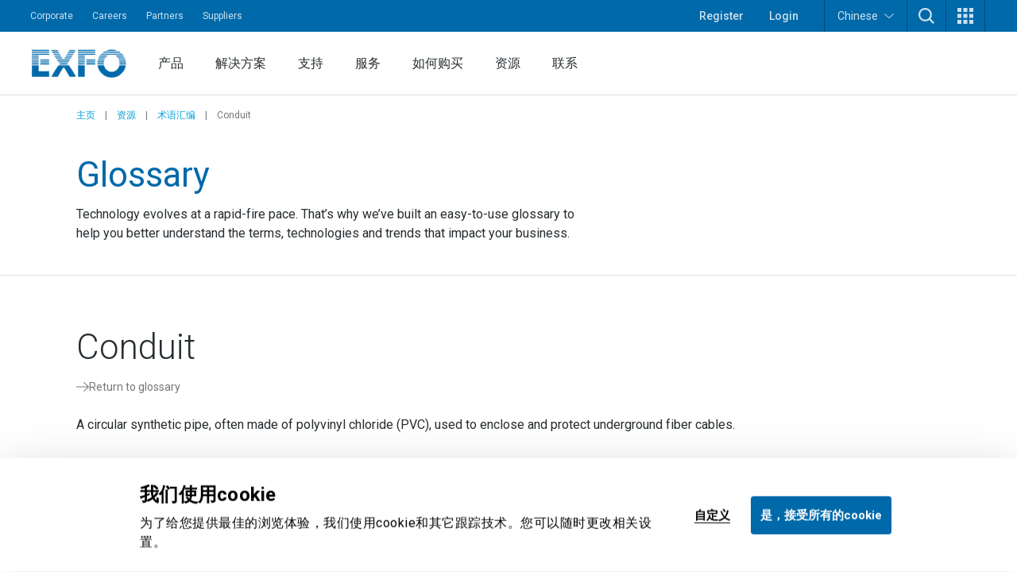

--- FILE ---
content_type: text/html; charset=utf-8
request_url: https://www.exfo.com/zh/resources/glossary/conduit/
body_size: 24667
content:








<!DOCTYPE html>
<html lang="en" class="scroll-smooth scroll-pt-16 xl:scroll-pt-0">
<head>



<meta charset="utf-8" />
<meta http-equiv="X-UA-Compatible" content="IE=edge" />
<meta name="viewport" content="width=device-width, initial-scale=1.0" />
<title>Conduit | Glossary | EXFO</title>


    <link href="https://www.exfo.com/en/resources/glossary/conduit/" rel="canonical" />
    <link href="https://www.exfo.com/en/resources/glossary/conduit/" hreflang="en" rel="alternate" /><link href="https://www.exfo.com/fr/ressources/glossaire/conduit/" hreflang="fr" rel="alternate" /><link href="https://www.exfo.com/es/recursos/glossary/conduit/" hreflang="es" rel="alternate" /><link href="https://www.exfo.com/zh/resources/glossary/conduit/" hreflang="zh" rel="alternate" /><link href="https://www.exfo.com/de/resources/glossar/Rohrleitung/" hreflang="de" rel="alternate" />

    <link rel="shortcut icon" href="/favicon.ico" type="image/x-icon" />
    <link rel="preconnect" href="https://fonts.googleapis.com">
    <link rel="preconnect" href="https://fonts.gstatic.com" crossorigin>

    
<style>
    :root{
--background-mesh: url("/zh/mesh/mesh.png");    }
</style>



    
<script type="application/json" data-env>
    {
           "BaseUrl": "https://www.exfo.com",
           "GlobalSearchRoute": "zh/search",
           "GlobalSearchEndPoint": "Index",
           "GlobalSearchTrackHitEndPoint": "TrackHit", 
           "MarketoRoute": "Marketo",
           "MarketoGetLeadIdEndPoint": "GetMarketoLeadId", 
           "MarketoRefreshLeadIdEndPoint": "RefreshMarketoLeadId",
           "AccountProfileRoute": "AccountProfile",
           "AccountProfileGetAccountStateFromCountryCodeEndPoint": "GetAccountProfileGetStateByCountryCodeEndPoint", 
           "AccountProfileUpdateProfileEndPoint": "UpdateProfile",
            "FrontEndApiDefaultTimeOutInMs" : "10000",    
            "PageIsInEditMode": "False",
            "CurrentLanguage": "en"
    }
</script>
    
    <!-- Google Tag Manager -->
    <script>
        (function(w,d,s,l,i){
            w[l]=w[l]||[];
            w[l].push({'gtm.start': new Date().getTime(),event:'gtm.js'});
            var f=d.getElementsByTagName(s)[0],
                j=d.createElement(s),
                dl=l!='dataLayer'?'&l='+l:'';
            
            j.async=true;
            j.src='https://www.googletagmanager.com/gtm.js?id='+i+dl;
            f.parentNode.insertBefore(j,f);
        })(window,document,'script','dataLayer','GTM-W8RF4L5');
    </script>
    <!-- End Google Tag Manager -->


        <link href="/dist/main.4bbc81e3.css" rel="stylesheet" type="text/css" />
        <link href="/dist/main-navigation.54a2fbb6.css" rel="stylesheet" type="text/css" />
    

            <link href="/dist/views/cookie-bot.97bcc48f.css" rel="stylesheet" type="text/css"/>
            <link href="/dist/views/exfo-header.7493934a.css" rel="stylesheet" type="text/css"/>
            <link href="/dist/views/exfo-footer.01d7e766.css" rel="stylesheet" type="text/css"/>



    

            <script type="module" src="/dist/scripts/marketo-refresher.0a63f07c.js"
                            ></script>


    <script>
!function(T,l,y){var S=T.location,k="script",D="instrumentationKey",C="ingestionendpoint",I="disableExceptionTracking",E="ai.device.",b="toLowerCase",w="crossOrigin",N="POST",e="appInsightsSDK",t=y.name||"appInsights";(y.name||T[e])&&(T[e]=t);var n=T[t]||function(d){var g=!1,f=!1,m={initialize:!0,queue:[],sv:"5",version:2,config:d};function v(e,t){var n={},a="Browser";return n[E+"id"]=a[b](),n[E+"type"]=a,n["ai.operation.name"]=S&&S.pathname||"_unknown_",n["ai.internal.sdkVersion"]="javascript:snippet_"+(m.sv||m.version),{time:function(){var e=new Date;function t(e){var t=""+e;return 1===t.length&&(t="0"+t),t}return e.getUTCFullYear()+"-"+t(1+e.getUTCMonth())+"-"+t(e.getUTCDate())+"T"+t(e.getUTCHours())+":"+t(e.getUTCMinutes())+":"+t(e.getUTCSeconds())+"."+((e.getUTCMilliseconds()/1e3).toFixed(3)+"").slice(2,5)+"Z"}(),iKey:e,name:"Microsoft.ApplicationInsights."+e.replace(/-/g,"")+"."+t,sampleRate:100,tags:n,data:{baseData:{ver:2}}}}var h=d.url||y.src;if(h){function a(e){var t,n,a,i,r,o,s,c,u,p,l;g=!0,m.queue=[],f||(f=!0,t=h,s=function(){var e={},t=d.connectionString;if(t)for(var n=t.split(";"),a=0;a<n.length;a++){var i=n[a].split("=");2===i.length&&(e[i[0][b]()]=i[1])}if(!e[C]){var r=e.endpointsuffix,o=r?e.location:null;e[C]="https://"+(o?o+".":"")+"dc."+(r||"services.visualstudio.com")}return e}(),c=s[D]||d[D]||"",u=s[C],p=u?u+"/v2/track":d.endpointUrl,(l=[]).push((n="SDK LOAD Failure: Failed to load Application Insights SDK script (See stack for details)",a=t,i=p,(o=(r=v(c,"Exception")).data).baseType="ExceptionData",o.baseData.exceptions=[{typeName:"SDKLoadFailed",message:n.replace(/\./g,"-"),hasFullStack:!1,stack:n+"\nSnippet failed to load ["+a+"] -- Telemetry is disabled\nHelp Link: https://go.microsoft.com/fwlink/?linkid=2128109\nHost: "+(S&&S.pathname||"_unknown_")+"\nEndpoint: "+i,parsedStack:[]}],r)),l.push(function(e,t,n,a){var i=v(c,"Message"),r=i.data;r.baseType="MessageData";var o=r.baseData;return o.message='AI (Internal): 99 message:"'+("SDK LOAD Failure: Failed to load Application Insights SDK script (See stack for details) ("+n+")").replace(/\"/g,"")+'"',o.properties={endpoint:a},i}(0,0,t,p)),function(e,t){if(JSON){var n=T.fetch;if(n&&!y.useXhr)n(t,{method:N,body:JSON.stringify(e),mode:"cors"});else if(XMLHttpRequest){var a=new XMLHttpRequest;a.open(N,t),a.setRequestHeader("Content-type","application/json"),a.send(JSON.stringify(e))}}}(l,p))}function i(e,t){f||setTimeout(function(){!t&&m.core||a()},500)}var e=function(){var n=l.createElement(k);n.src=h;var e=y[w];return!e&&""!==e||"undefined"==n[w]||(n[w]=e),n.onload=i,n.onerror=a,n.onreadystatechange=function(e,t){"loaded"!==n.readyState&&"complete"!==n.readyState||i(0,t)},n}();y.ld<0?l.getElementsByTagName("head")[0].appendChild(e):setTimeout(function(){l.getElementsByTagName(k)[0].parentNode.appendChild(e)},y.ld||0)}try{m.cookie=l.cookie}catch(p){}function t(e){for(;e.length;)!function(t){m[t]=function(){var e=arguments;g||m.queue.push(function(){m[t].apply(m,e)})}}(e.pop())}var n="track",r="TrackPage",o="TrackEvent";t([n+"Event",n+"PageView",n+"Exception",n+"Trace",n+"DependencyData",n+"Metric",n+"PageViewPerformance","start"+r,"stop"+r,"start"+o,"stop"+o,"addTelemetryInitializer","setAuthenticatedUserContext","clearAuthenticatedUserContext","flush"]),m.SeverityLevel={Verbose:0,Information:1,Warning:2,Error:3,Critical:4};var s=(d.extensionConfig||{}).ApplicationInsightsAnalytics||{};if(!0!==d[I]&&!0!==s[I]){var c="onerror";t(["_"+c]);var u=T[c];T[c]=function(e,t,n,a,i){var r=u&&u(e,t,n,a,i);return!0!==r&&m["_"+c]({message:e,url:t,lineNumber:n,columnNumber:a,error:i}),r},d.autoExceptionInstrumented=!0}return m}(y.cfg);function a(){y.onInit&&y.onInit(n)}(T[t]=n).queue&&0===n.queue.length?(n.queue.push(a),n.trackPageView({})):a()}(window,document,{src: "https://js.monitor.azure.com/scripts/b/ai.2.gbl.min.js", crossOrigin: "anonymous", cfg: {instrumentationKey: 'c849c563-00f4-47c2-966d-f16d1cc2e29f', disableCookiesUsage: false }});
</script>


    
<script type="text/javascript">
    (function() {
        var didInit = false;
        function initMunchkin() {
            if(didInit === false) {
                didInit = true;
                Munchkin.init('763-OEB-178', { altIds: ['544-GJS-281'] });
            }
        }
        var s = document.createElement('script');
        s.type = 'text/javascript';
        s.async = true;
        s.src = '//munchkin.marketo.net/munchkin-beta.js';
        s.onreadystatechange = function() {
            if (this.readyState == 'complete' || this.readyState == 'loaded') {
                initMunchkin();
            }
        };
        s.onload = initMunchkin;
        document.getElementsByTagName('head')[0].appendChild(s);
        })();
</script>




            <script type="application/javascript">(function(c,p,_,h){const o=[],r=[];let s,f,i;c[_]={init(...e){s=e;var t={then:n=>(r.push({t:"t",next:n}),t),catch:n=>(r.push({t:"c",next:n}),t)};return t},on(e,t){o.push([e,t])},render(...e){f=e},destroy(...e){i=e}};const g=p.getElementsByTagName("script")[0],l=p.createElement("script");l.async=!1,l.src=h,g.parentNode.insertBefore(l,g),c.__onWebMessengerHostReady__=function(e){if(delete c.__onWebMessengerHostReady__,window[_]=e,s){const t=e.init.apply(e,s);for(let n=0;n<r.length;n++){const a=r[n];a.t==="t"?t.then(a.next):t.catch(a.next)}}i&&e.destroy.call(e,i),f&&e.render.apply(e,f);for(let t=0;t<o.length;t++)e.on.apply(e,o[t])}})(window,document,"Chatlayer","https://storage.googleapis.com/static.dev.europe-west1.gcp.chatlayer.ai/widget/sdk.js");</script>
</head>

<body class="text-charcoal-light bg-white">
    
    <!-- Google Tag Manager (noscript) -->
    <noscript><iframe src="https://www.googletagmanager.com/ns.html?id=GTM-W8RF4L5" height="0" width="0" style="display:none;visibility:hidden"></iframe></noscript>
    <!-- End Google Tag Manager (noscript) -->
 
    




<div id="newsletter-popup" class="hidden fixed inset-0 w-full h-full z-50">
    <div class="absolute inset-0 w-full h-full bg-black/75"></div>
    <div class="w-full h-full flex items-center justify-center">
        <div id="newsletter-popup__inner" class="relative w-11/12 px-5 pt-[70px] bg-blue-dark text-white md:w-[475px] md:px-10">
            <button id="newsletter-popup__inner__close" class="absolute -right-2.5 -top-1.5 w-10 h-10 rounded-full bg-black flex items-start justify-center p-3" aria-label="Dismiss">
                <svg height="16" width="16" aria-hidden="true" xmlns="http://www.w3.org/2000/svg" xmlns:xlink="http://www.w3.org/1999/xlink" version="1.1" id="Layer_1" x="0px" y="0px" viewBox="0 0 100 100" xml:space="preserve"><path style="fill:#FFFFFF;" d="M56.9,50L100,93.1l-6.9,6.9L50,56.9L6.9,100L0,93.1L43.1,50L0,6.9L6.9,0L50,43.1L93.1,0l6.9,6.9L56.9,50z" /></svg>
            </button>
            <svg class="absolute w-[34px] h-6 left-5 top-5 md:left-10 md:top-[25px]" aria-hidden="true" xmlns="http://www.w3.org/2000/svg" xmlns:xlink="http://www.w3.org/1999/xlink" version="1.1" id="Layer_1" x="0px" y="0px" viewBox="0 0 28 20" style="enable-background:new 0 0 28 20;" xml:space="preserve"><g><g transform="translate(-208.000000, -5131.000000)"><g id="np_mail_2343136_000000" transform="translate(208.000000, 5131.000000)"><path id="Enveloppe_icon" style="fill:#FFFFFF;" d="M26.3,0H1.8C0.8,0,0,0.7,0,1.6v16.4c0,0.4,0.2,0.9,0.5,1.2c0.3,0.3,0.8,0.5,1.2,0.5 h24.5c0.5,0,0.9-0.2,1.2-0.5c0.3-0.3,0.5-0.7,0.5-1.2V1.6c0-0.4-0.2-0.9-0.5-1.2S26.7,0,26.3,0z M24.5,3.3V4L14,9.6L3.5,4V3.3 H24.5z M3.5,16.4V7.8l9.6,5.2c0.5,0.3,1.2,0.3,1.7,0l9.6-5.2v8.7H3.5z"/></g></g></g></svg>
            <div>
                <h2 class="block title-large font-bold mb-3">
                    &#x4FDD;&#x6301;&#x8054;&#x7CFB;&#xFF01;
                </h2>
                <p class="block text-base mb-6">
                    &#x83B7;&#x53D6;&#x4E0E;&#x7F51;&#x7EDC;&#x6D4B;&#x8BD5;&#xFF0C;&#x76D1;&#x6D4B;&#x548C;&#x5206;&#x6790;&#x6709;&#x5173;&#x7684;&#x6700;&#x65B0;&#x65B0;&#x95FB;&#xFF01;
                </p>
                <div class="newsletter-marketo-form newsletter-marketo-form--blue">
                    


<div class="marketo-form" data-controller="marketo" data-recaptcha-sitekey="6LdydNkbAAAAABGbzdkKJISXwyE8Lovyo9IK_TgR">
    <div data-marketo="loading">
        <span class="w-full flex items-center justify-center">
            <svg class="w-16 h-16 animate-spin text-secondary-60" width="64px" height="64px" viewBox="0 0 64 64" xmlns="http://www.w3.org/2000/svg">
                <circle  fill="none" stroke="currentColor" stroke-width="4" stroke-linecap="round" stroke-dasharray="187" stroke-dashoffset="47" cx="32" cy="32" r="30"></circle>
            </svg>
        </span>
    </div>
    
    <form data-marketo="form"
        data-script-src="//discover.exfo.com/js/forms2/js/forms2.min.js" 
        data-base-url="//discover.exfo.com" 
        data-munchkin-id="763-OEB-178" 
        data-form-id="5127" 
        data-redirect-url="" 
        data-cookie-onsuccess-key="" 
        data-cookie-onsuccess-value="" 
        data-cookie-onsuccess-exp="" 
        data-checkbox-html-id="singleOptIn" 
        data-is-find-representative-form="False" 
        data-is-login-virtualevent-form="False" 
        data-values='{
            "mktoUmbracoFormSubmissionDev": "",
            "mktoUmbracoContactFormDetail": ""

    }'
     ></form>

        <div class="recaptchanotice" data-marketo="notice">
             <p>本网站受reCAPTCHA保护，且适用Google<a href="https://policies.google.com/privacy?hl=zh" target="_blank" rel="noopener" data-anchor="?hl=zh">隐私政策</a>和<a href="https://policies.google.com/terms?hl=zh" target="_blank" rel="noopener" data-anchor="?hl=zh">服务条款</a>。</p>
        </div>
        <div class="msg" data-marketo="msg">
            <p>谢谢！</p>
        </div>
</div>
                </div>
            </div>
        </div>
    </div>
</div>

    

    



<header class="exfo__header" data-header id="dataHeader">
    <a href="#main" class="sr-only !absolute !left-0 !top-10 !z-50 !bg-primary-10 !text-white !text-lg !p-4  focus:not-sr-only">Skip to main content</a>
    

    


<div class="exfo__header__top-bar__container" data-js-top-nav-bar>
    <div class="exfo__header__top-bar">
        <div class="exfo__header__top-bar__left-nav__container">
                <nav class="exfo__header__top-bar__left-nav" aria-label="Small navigation">
                    <ul id="small-navigation" role="list" class="exfo__header__top-bar__left-nav__list">
                                <li class="exfo__header__top-bar__left-nav__list__item has-submenu " data-js-has-submenu>
                                    <a href="/zh/corporate/" target="_self" class="exfo__header__top-bar__left-nav__list__item__link is-current-page">Corporate</a>
                                    <button role="button" class="sr-only focus-within:not-sr-only" data-js-dropdown-toggle data-js-reverse-on-open aria-label="Show submenu for Corporate">▼</button>
                                    <ul class="exfo__header__top-bar__left-nav__list__item__submenu__list" data-js-trigger>
                                                <li class="exfo__header__top-bar__left-nav__list__item__submenu__list__item">
                                                    <a href="/zh/corporate/news-events/" target="_self" class="exfo__header__top-bar__left-nav__list__item__submenu__list__item__link ">News and events</a>
                                                </li>
                                                <li class="exfo__header__top-bar__left-nav__list__item__submenu__list__item">
                                                    <a href="/zh/corporate/company/" target="_self" class="exfo__header__top-bar__left-nav__list__item__submenu__list__item__link ">Company</a>
                                                </li>
                                                <li class="exfo__header__top-bar__left-nav__list__item__submenu__list__item">
                                                    <a href="/zh/corporate/compliance/" target="_self" class="exfo__header__top-bar__left-nav__list__item__submenu__list__item__link ">Compliance</a>
                                                </li>
                                                <li class="exfo__header__top-bar__left-nav__list__item__submenu__list__item">
                                                    <a href="/zh/corporate/environmental-social-governance-esg/" target="_self" class="exfo__header__top-bar__left-nav__list__item__submenu__list__item__link ">Environment, social and governance (ESG)</a>
                                                </li>
                                                <li class="exfo__header__top-bar__left-nav__list__item__submenu__list__item">
                                                    <a href="/zh/corporate/ethics-governance/" target="_self" class="exfo__header__top-bar__left-nav__list__item__submenu__list__item__link ">Ethics and governance</a>
                                                </li>
                                                <li class="exfo__header__top-bar__left-nav__list__item__submenu__list__item">
                                                    <a href="/zh/corporate/our-story/" target="_self" class="exfo__header__top-bar__left-nav__list__item__submenu__list__item__link ">Our story</a>
                                                </li>
                                    </ul>
                                </li>
                                <li class="exfo__header__top-bar__left-nav__list__item ">
                                    <a href="https://careers.exfo.com/" target="_blank" class="exfo__header__top-bar__left-nav__list__item__link is-current-page">Careers</a>
                                </li>
                                <li class="exfo__header__top-bar__left-nav__list__item ">
                                    <a href="http://partners.exfo.com/" target="_blank" class="exfo__header__top-bar__left-nav__list__item__link is-current-page">Partners</a>
                                </li>
                                <li class="exfo__header__top-bar__left-nav__list__item ">
                                    <a href="https://apps.exfo.com/en/suppliers" target="_blank" class="exfo__header__top-bar__left-nav__list__item__link is-current-page">Suppliers</a>
                                </li>
                    </ul>
                </nav>
        </div>
        <div class="exfo__header__top-bar__right-nav__container">
                <ul role="list" class="exfo__header__top-bar__right-nav__not-logged-in__list">
                        <li class="exfo__header__top-bar__right-nav__not-logged-in__list__item">
                            <a href="/zh/account-benefits/" class="exfo__header__top-bar__right-nav__not-logged-in__list__item__link">Register</a>
                        </li>
                        <li class="exfo__header__top-bar__right-nav__not-logged-in__list__item">
                            <a href="/Account/ProfileLogin" class="exfo__header__top-bar__right-nav__not-logged-in__list__item__link">Login</a>
                        </li>
                </ul>
            <ul role="list" class="exfo__header__top-bar__right-nav__various__list">

    <li class="exfo__header__top-bar__right-nav__various__list__item__language" data-js-has-submenu>
        <button role="button" class="exfo__header__top-bar__right-nav__various__list__item__language__btn" data-js-dropdown-toggle aria-label="Toggle language switcher">
            Chinese
            <svg class="exfo__header__top-bar__right-nav__various__list__item__language__icon" xmlns="http://www.w3.org/2000/svg" xmlns:xlink="http://www.w3.org/1999/xlink" version="1.1" id="Layer_1" x="0px" y="0px" width="46px" height="23.325px" viewBox="0 0 46 23.325" enable-background="new 0 0 46 23.325" xml:space="preserve">
                <g>
                    <g transform="translate(-17.000000, -28.000000)">
                        <path fill="#FFFFFF" d="M61.701,28.9C61,28.6,60.099,28.7,59.5,29.3L42.1,44.6L40,46.3L37.9,44.6L20.501,29.3    c-0.9-0.8-2.201-0.7-3,0.101C16.8,30.3,16.8,31.6,17.7,32.3l20.899,18.5c0.801,0.7,2,0.7,2.802,0l20.898-18.5    c0.5-0.399,0.7-1,0.7-1.601C63,29.9,62.401,29.199,61.701,28.9z"/>
                    </g>
                </g>
            </svg>
        </button>

            <ul class="exfo__header__top-bar__right-nav__various__list__item__language__list" data-js-trigger>
                        <li class="exfo__header__top-bar__right-nav__various__list__item__language__list__item">
                            <a href="/en/resources/glossary/conduit/" class="exfo__header__top-bar__right-nav__various__list__item__language__list__item__link">English</a>
                        </li>
                        <li class="exfo__header__top-bar__right-nav__various__list__item__language__list__item">
                            <a href="/fr/ressources/glossaire/conduit/" class="exfo__header__top-bar__right-nav__various__list__item__language__list__item__link">Fran&#xE7;ais</a>
                        </li>
                        <li class="exfo__header__top-bar__right-nav__various__list__item__language__list__item">
                            <a href="/es/recursos/glossary/conduit/" class="exfo__header__top-bar__right-nav__various__list__item__language__list__item__link">Espa&#xF1;ol</a>
                        </li>
                        <li class="exfo__header__top-bar__right-nav__various__list__item__language__list__item">
                            <a href="/de/resources/glossar/Rohrleitung/" class="exfo__header__top-bar__right-nav__various__list__item__language__list__item__link">Deutsch</a>
                        </li>
            </ul>
    </li>
                    <li class="exfo__header__top-bar__right-nav__various__list__item__search" data-js-has-submenu>
                        <button role="button" class="exfo__header__top-bar__right-nav__various__list__item__search__btn" data-js-dropdown-toggle aria-label="TODO">
                            <svg aria-hidden="true" class="w-5" xmlns="http://www.w3.org/2000/svg" width="40" height="40" viewBox="0 0 40 40" version="1.1">
                                <g stroke="none" stroke-width="1" fill="none" fill-rule="evenodd">
                                    <g fill-rule="nonzero" fill="#ffffff">
                                        <path d="M40 36.9L30.3 27.2C35.4 20.5 34.9 11 28.8 4.9 25.7 1.8 21.4 0 16.9 0 12.4 0 8.1 1.8 4.9 4.9 1.8 8.1 0 12.4 0 16.9 0 21.4 1.8 25.7 4.9 28.8 8.1 32 12.4 33.8 16.9 33.8 20.7 33.8 24.2 32.6 27.2 30.3L36.9 40 40 36.9ZM16.9 29.3C13.6 29.3 10.4 28 8.1 25.7 5.7 23.3 4.5 20.2 4.5 16.9 4.5 13.6 5.7 10.4 8.1 8.1 10.4 5.7 13.6 4.5 16.9 4.5 20.2 4.5 23.3 5.7 25.7 8.1 30.5 13 30.5 20.8 25.7 25.7 23.3 28 20.2 29.3 16.9 29.3L16.9 29.3Z"/>
                                    </g>
                                </g>
                            </svg>
                        </button>
                        <div class="exfo__header__top-bar__right-nav__various__list__item__search__form__container" data-js-trigger>
                            <form action="/en/search/" method="get" class="exfo__header__top-bar__right-nav__various__list__item__search__form">
                                <div class="exfo__header__top-bar__right-nav__various__list__item__search__form__icon">
                                    <svg class="h-5 -scale-x-100 fill-gray-50" xmlns="http://www.w3.org/2000/svg" xmlns:xlink="http://www.w3.org/1999/xlink" version="1.1" viewBox="0 0 512 512" enable-background="new 0 0 512 512">
                                        <g>
                                            <path d="m495,466.1l-119.2-119.2c29.1-35.5 46.5-80.8 46.5-130.3 0-113.5-92.1-205.6-205.6-205.6-113.6,0-205.7,92.1-205.7,205.7s92.1,205.7 205.7,205.7c49.4,0 94.8-17.4 130.3-46.5l119.1,119.1c8,8 20.9,8 28.9,0 8-8 8-20.9 0-28.9zm-443.2-249.4c-1.42109e-14-91 73.8-164.8 164.8-164.8 91,0 164.8,73.8 164.8,164.8s-73.8,164.8-164.8,164.8c-91,0-164.8-73.8-164.8-164.8z"/>
                                        </g>
                                    </svg>
                                </div>
                                <input type="text"
                                       class="exfo__header__top-bar__right-nav__various__list__item__search__form__input"
                                       name="q"
                                       placeholder=""
                                       value=""/>


                                <input class="cta cta-primary" type="submit" value="Search" data-gtm-id="" />
                            </form>
                        </div>
                    </li>

                    <li class="exfo__header__top-bar__right-nav__various__list__item__apps relative" data-js-has-submenu>
                        <button role="button" class="exfo__header__top-bar__right-nav__various__list__item__apps__btn" data-js-dropdown-toggle aria-label="Show Apps menu">
                            <svg xmlns="http://www.w3.org/2000/svg" xmlns:xlink="http://www.w3.org/1999/xlink" version="1.1" id="Layer_1" x="0px" y="0px" width="20px" height="20px" viewBox="-4 -2 20 20" enable-background="new -4 -2 20 20" xml:space="preserve">
                                <g>
                                    <path fill="#FFFFFF" d="M-4-2h5v5h-5V-2z M-4,5.5h5v5h-5V5.5z M-4,13h5v5h-5V13z M3.5-2h5v5h-5V-2z M3.5,5.5h5v5h-5V5.5z M3.5,13h5   v5h-5V13z M11-2h5v5h-5V-2z M11,5.5h5v5h-5V5.5z M11,13h5v5h-5V13z"/>
                                </g>
                            </svg>
                        </button>
                        <ul class="exfo__header__top-bar__right-nav__various__list__item__apps__list two-col" data-js-trigger>
                                <li class="exfo__header__top-bar__right-nav__various__list__item__apps__list__item two-col">
                                    <a href="/zh/account-zh/home/" target="_self" class="exfo__header__top-bar__right-nav__various__list__item__apps__list__item__link">
                                            <img class="exfo__header__top-bar__right-nav__various__list__item__apps__list__item__link__img" src="/globalassets/logos-and-icons/exfo-logo-square.gif" alt="/zh/account-zh/home/">
                                        <span class="exfo__header__top-bar__right-nav__various__list__item__apps__list__item__link__title">EXFO Account</span>
                                    </a>
                                </li>
                                <li class="exfo__header__top-bar__right-nav__various__list__item__apps__list__item two-col">
                                    <a href="https://exfoexchange.com/" target="_blank" class="exfo__header__top-bar__right-nav__various__list__item__apps__list__item__link">
                                            <img class="exfo__header__top-bar__right-nav__various__list__item__apps__list__item__link__img" src="/contentassets/9b05d5c984624ed3b94ce7c8650cdd54/exfo-exchange_logo.jpg" alt="https://exfoexchange.com/">
                                        <span class="exfo__header__top-bar__right-nav__various__list__item__apps__list__item__link__title">EXFO Exchange</span>
                                    </a>
                                </li>
                        </ul>
                    </li>
            </ul>
        </div>
    </div>
</div>

    




<div class="exfo__header__main-nav__container" data-js-main-nav-bar>
    <div class="exfo__header__main-nav">
        <div class="exfo__header__main-nav__inner">
                <a href="/en/" class="exfo__header__main-nav__inner__logo">
                    


<img alt="exfo-logo.png" class="object-contain h-9" src="/globalassets/logos-and-icons/exfo-1.png?rxy=0.47,0.48&amp;height=36&amp;rmode=pad"></img>
                </a>

                <nav aria-label="Main navigation" class="exfo__header__main-nav__inner__nav">
                    
<ul class="exfo__header__main-nav__inner__nav__item"><li class="block  mainnavigationmegamenublock  ">
<div class="main-nav__mega-menu" data-js-has-mega-menu>

        <div class="main-nav__mega-menu__heading">
            <a href="/zh/products/" target="_self" class="main-nav__mega-menu__heading__link ">&#x4EA7;&#x54C1;</a>
            <button role="button" class="main-nav__mega-menu__heading__link__btn" data-js-dropdown-toggle aria-label="Show submenu for 产品">▼</button>
        </div>


    <div class="main-nav__mega-menu__content__container" data-js-level-1>
        <div class="main-nav__mega-menu__left__content">
                <div class="main-nav__mega-menu__left__content__main-link__container">
                    <a href="/zh/products/" target="_self" class="main-nav__mega-menu__left__content__main-link">
                        <span>&#x4EA7;&#x54C1;</span>
                        <svg class="main-nav__mega-menu__left__content__main-link__svg" xmlns="http://www.w3.org/2000/svg" xmlns:xlink="http://www.w3.org/1999/xlink" version="1.1" x="0px" y="0px" width="16px" height="12px" viewBox="0 0 16 12" enable-background="new 0 0 16 12" xml:space="preserve">
                            <path fill="#009DD6" d="M9.242 0.445c-0.067 0.189-0.014 0.4 0.136 0.533l4.888 4.539H0.507C0.333 5.522 0.212 5.579 0.126 5.675 0.039 5.772-0.005 5.899 0 6.028c0.006 0.131 0.063 0.254 0.158 0.34 0.095 0.088 0.221 0.133 0.349 0.127h13.759l-4.888 4.531c-0.096 0.088-0.153 0.209-0.161 0.34 -0.007 0.129 0.039 0.258 0.125 0.354 0.088 0.098 0.208 0.154 0.338 0.16 0.127 0.008 0.254-0.039 0.35-0.127l5.811-5.387C15.941 6.272 16 6.14 16 6.003c0-0.139-0.059-0.271-0.16-0.365L10.029 0.25C9.934 0.162 9.809 0.116 9.68 0.12 9.482 0.128 9.309 0.256 9.242 0.445z"/>
                        </svg>
                    </a>
                </div>
            <ul>
                        <li>
                            <a href="https://accessories.exfo.com/" target="_self" class="main-nav__mega-menu__left__content__list__link" data-js-level-2="Accessories">
                                <span>Accessories</span>
                                <button role="button" class="main-nav__mega-menu__left__content__list__link__btn" data-js-level2-toggle aria-label="Show submenu for Accessories">▶</button>
                            </a>
                        </li>
                        <li>
                            <a href="/zh/products/field-network-testing/" target="_self" class="main-nav__mega-menu__left__content__list__link" data-js-level-2="&#x73B0;&#x573A;&#x7F51;&#x7EDC;&#x6D4B;&#x8BD5;">
                                <span>&#x73B0;&#x573A;&#x7F51;&#x7EDC;&#x6D4B;&#x8BD5;</span>
                                <button role="button" class="main-nav__mega-menu__left__content__list__link__btn" data-js-level2-toggle aria-label="Show submenu for 现场网络测试">▶</button>
                            </a>
                        </li>
                        <li>
                            <a href="/zh/products/lab-manufacturing-testing/" target="_self" class="main-nav__mega-menu__left__content__list__link" data-js-level-2="&#x5B9E;&#x9A8C;&#x5BA4;&#x548C;&#x5236;&#x9020;&#x6D4B;&#x8BD5;">
                                <span>&#x5B9E;&#x9A8C;&#x5BA4;&#x548C;&#x5236;&#x9020;&#x6D4B;&#x8BD5;</span>
                                <button role="button" class="main-nav__mega-menu__left__content__list__link__btn" data-js-level2-toggle aria-label="Show submenu for 实验室和制造测试">▶</button>
                            </a>
                        </li>
                        <li>
                            <a href="/zh/products/product-finder/" target="_self" class="main-nav__mega-menu__left__content__list__link" data-js-level-2="&#x4EA7;&#x54C1;&#x641C;&#x7D22;&#x5668;">
                                <span>&#x4EA7;&#x54C1;&#x641C;&#x7D22;&#x5668;</span>
                                <button role="button" class="main-nav__mega-menu__left__content__list__link__btn" data-js-level2-toggle aria-label="Show submenu for 产品搜索器">▶</button>
                            </a>
                        </li>
            </ul>
        </div>



<div class="main-nav__mega-menu__right__content"><div class="block  mainnavigationmegamenuitemblock  ">
<div class="mega-menu__right__inner__container" data-js-level-2-target="Accessories">
        <div class="mega-menu__right__inner__heading">
            <a href="https://accessories.exfo.com/" target="_self" class="mega-menu__right__inner__heading__link">
                <span>Accessories</span>
                <svg class="mega-menu__right__inner__heading__link__svg" xmlns="http://www.w3.org/2000/svg" xmlns:xlink="http://www.w3.org/1999/xlink" version="1.1" x="0px" y="0px" width="16px" height="12px" viewBox="0 0 16 12" enable-background="new 0 0 16 12" xml:space="preserve">
                    <path fill="#009DD6" d="M9.242 0.445c-0.067 0.189-0.014 0.4 0.136 0.533l4.888 4.539H0.507C0.333 5.522 0.212 5.579 0.126 5.675 0.039 5.772-0.005 5.899 0 6.028c0.006 0.131 0.063 0.254 0.158 0.34 0.095 0.088 0.221 0.133 0.349 0.127h13.759l-4.888 4.531c-0.096 0.088-0.153 0.209-0.161 0.34 -0.007 0.129 0.039 0.258 0.125 0.354 0.088 0.098 0.208 0.154 0.338 0.16 0.127 0.008 0.254-0.039 0.35-0.127l5.811-5.387C15.941 6.272 16 6.14 16 6.003c0-0.139-0.059-0.271-0.16-0.365L10.029 0.25C9.934 0.162 9.809 0.116 9.68 0.12 9.482 0.128 9.309 0.256 9.242 0.445z"/>
                </svg>
            </a>
        </div>

        <div class="mega-menu__right__inner__list__container">
                <ul class="mega-menu__right__inner__list contains-only-one-list-of-links">
                            <li>
                                <a href="https://accessories.exfo.com/collections/accessories?filter.p.tag=Battery" target="_self" class="mega-menu__right__inner__list__link__normal is-not-current-sub-lvl-3">Batteries</a>
                            </li>
                            <li>
                                <a href="https://accessories.exfo.com/collections/accessories?filter.p.tag=Cables" target="_self" class="mega-menu__right__inner__list__link__normal is-not-current-sub-lvl-3">Cables</a>
                            </li>
                            <li>
                                <a href="https://accessories.exfo.com/collections/accessories?filter.p.tag=Carrying%20case" target="_self" class="mega-menu__right__inner__list__link__normal is-not-current-sub-lvl-3">Carrying cases</a>
                            </li>
                            <li>
                                <a href="https://accessories.exfo.com/collections/accessories?filter.p.tag=Connector%20adapter" target="_self" class="mega-menu__right__inner__list__link__normal is-not-current-sub-lvl-3">Connector adapter</a>
                            </li>
                            <li>
                                <a href="https://accessories.exfo.com/collections/accessories?sort_by=created-descending&amp;filter.p.tag=Copper%2FDSL" target="_self" class="mega-menu__right__inner__list__link__normal is-not-current-sub-lvl-3">Copper/DSL</a>
                            </li>
                            <li>
                                <a href="https://accessories.exfo.com/collections/accessories?sort_by=created-descending&amp;filter.p.tag=Cover%2FPlate%2FBlank%2FFillers" target="_self" class="mega-menu__right__inner__list__link__normal is-not-current-sub-lvl-3">Cover/Plate/Blank/Fillers</a>
                            </li>
                            <li>
                                <a href="https://accessories.exfo.com/collections/accessories?sort_by=created-descending&amp;filter.p.tag=Electrical&#x2B;BER&#x2B;Tester&#x2B;%2F&#x2B;Sampling&#x2B;oscilloscope" target="_self" class="mega-menu__right__inner__list__link__normal is-not-current-sub-lvl-3">Electrical BER tester / Sampling oscilloscope</a>
                            </li>
                            <li>
                                <a href="https://accessories.exfo.com/collections/accessories?sort_by=created-descending&amp;filter.p.tag=External&#x2B;power&#x2B;supply" target="_self" class="mega-menu__right__inner__list__link__normal is-not-current-sub-lvl-3">External power supply</a>
                            </li>
                            <li>
                                <a href="https://accessories.exfo.com/collections/accessories?filter.p.tag=FIP%20tips%20adapters" target="_self" class="mega-menu__right__inner__list__link__normal is-not-current-sub-lvl-3">FIP tips adapter</a>
                            </li>
                            <li>
                                <a href="https://accessories.exfo.com/collections/accessories?sort_by=created-descending&amp;filter.p.tag=Gloves%2FHarness" target="_self" class="mega-menu__right__inner__list__link__normal is-not-current-sub-lvl-3">Gloves/Harness</a>
                            </li>
                            <li>
                                <a href="https://accessories.exfo.com/collections/accessories?filter.p.tag=Tips" target="_self" class="mega-menu__right__inner__list__link__normal is-not-current-sub-lvl-3">Tips</a>
                            </li>
                            <li>
                                <a href="https://accessories.exfo.com/collections/accessories" target="_self" class="mega-menu__right__inner__list__link__normal is-not-current-sub-lvl-3">More categories</a>
                            </li>
                </ul>
        </div>
</div>
</div><div class="block  mainnavigationmegamenuitemblock  ">
<div class="mega-menu__right__inner__container" data-js-level-2-target="&#x73B0;&#x573A;&#x7F51;&#x7EDC;&#x6D4B;&#x8BD5;">
        <div class="mega-menu__right__inner__heading">
            <a href="/zh/products/field-network-testing/" target="_self" class="mega-menu__right__inner__heading__link">
                <span>&#x73B0;&#x573A;&#x7F51;&#x7EDC;&#x6D4B;&#x8BD5;</span>
                <svg class="mega-menu__right__inner__heading__link__svg" xmlns="http://www.w3.org/2000/svg" xmlns:xlink="http://www.w3.org/1999/xlink" version="1.1" x="0px" y="0px" width="16px" height="12px" viewBox="0 0 16 12" enable-background="new 0 0 16 12" xml:space="preserve">
                    <path fill="#009DD6" d="M9.242 0.445c-0.067 0.189-0.014 0.4 0.136 0.533l4.888 4.539H0.507C0.333 5.522 0.212 5.579 0.126 5.675 0.039 5.772-0.005 5.899 0 6.028c0.006 0.131 0.063 0.254 0.158 0.34 0.095 0.088 0.221 0.133 0.349 0.127h13.759l-4.888 4.531c-0.096 0.088-0.153 0.209-0.161 0.34 -0.007 0.129 0.039 0.258 0.125 0.354 0.088 0.098 0.208 0.154 0.338 0.16 0.127 0.008 0.254-0.039 0.35-0.127l5.811-5.387C15.941 6.272 16 6.14 16 6.003c0-0.139-0.059-0.271-0.16-0.365L10.029 0.25C9.934 0.162 9.809 0.116 9.68 0.12 9.482 0.128 9.309 0.256 9.242 0.445z"/>
                </svg>
            </a>
        </div>

        <div class="mega-menu__right__inner__list__container">
                <ul class="mega-menu__right__inner__list contains-only-one-list-of-links">
                            <li>
                                <a href="/zh/products/field-network-testing/5g-testing/" target="_self" class="mega-menu__right__inner__list__link__normal is-not-current-sub-lvl-3">5G&#x6D4B;&#x8BD5;</a>
                            </li>
                            <li>
                                <a href="/zh/products/field-network-testing/iptv-testing/" target="_self" class="mega-menu__right__inner__list__link__normal is-not-current-sub-lvl-3">IPTV&#x6D4B;&#x8BD5;</a>
                            </li>
                            <li>
                                <a href="/zh/products/field-network-testing/otdr-iolm/" target="_self" class="mega-menu__right__inner__list__link__normal is-not-current-sub-lvl-3">OTDR&#x548C;iOLM&#xFF08;&#x5149;&#x773C;&#xFF09;</a>
                            </li>
                            <li>
                                <a href="/zh/products/field-network-testing/xpon-wifi-speed-test/" target="_self" class="mega-menu__right__inner__list__link__normal is-not-current-sub-lvl-3">xPON&#x3001;WiFi&#x548C;&#x901F;&#x5EA6;&#x6D4B;&#x8BD5;</a>
                            </li>
                            <li>
                                <a href="/zh/products/field-network-testing/ethernet-testing/" target="_self" class="mega-menu__right__inner__list__link__normal is-not-current-sub-lvl-3">&#x4EE5;&#x592A;&#x7F51;&#x6D4B;&#x8BD5;</a>
                            </li>
                            <li>
                                <a href="/zh/products/field-network-testing/legacy-dsn-pdh-testing/" target="_self" class="mega-menu__right__inner__list__link__normal is-not-current-sub-lvl-3">&#x4F20;&#x7EDF;&#x7684;DSN/PDH&#x6D4B;&#x8BD5;</a>
                            </li>
                            <li>
                                <a href="/zh/products/field-network-testing/transport-testing-sonet-sdh-otn/" target="_self" class="mega-menu__right__inner__list__link__normal is-not-current-sub-lvl-3">&#x4F20;&#x8F93;&#x7F51;&#x6D4B;&#x8BD5;&#xFF08;SONET/SDH&#x3001;OTN&#xFF09;</a>
                            </li>
                            <li>
                                <a href="/zh/products/field-network-testing/optical-loss-test-kits/" target="_self" class="mega-menu__right__inner__list__link__normal is-not-current-sub-lvl-3">&#x5149;&#x635F;&#x8017;&#x6D4B;&#x8BD5;&#x8BBE;&#x5907;</a>
                            </li>
                            <li>
                                <a href="/zh/products/field-network-testing/light-sources/" target="_self" class="mega-menu__right__inner__list__link__normal is-not-current-sub-lvl-3">&#x5149;&#x6E90;</a>
                            </li>
                            <li>
                                <a href="/zh/products/field-network-testing/fiber-inspection/" target="_self" class="mega-menu__right__inner__list__link__normal is-not-current-sub-lvl-3">&#x5149;&#x7EA4;&#x68C0;&#x6D4B;</a>
                            </li>
                            <li>
                                <a href="/zh/products/field-network-testing/fiber-channel/" target="_self" class="mega-menu__right__inner__list__link__normal is-not-current-sub-lvl-3">&#x5149;&#x7EA4;&#x901A;&#x9053;&#x6D4B;&#x8BD5;</a>
                            </li>
                            <li>
                                <a href="/zh/products/field-network-testing/spectral-testing/" target="_self" class="mega-menu__right__inner__list__link__normal is-not-current-sub-lvl-3">&#x5149;&#x8C31;&#x6D4B;&#x8BD5;</a>
                            </li>
                            <li>
                                <a href="/zh/products/field-network-testing/optical-fiber-multimeter/" target="_self" class="mega-menu__right__inner__list__link__normal is-not-current-sub-lvl-3">&#x5149;&#x94FE;&#x8DEF;&#x9274;&#x5B9A;&#x4EEA;</a>
                            </li>
                            <li>
                                <a href="/zh/products/field-network-testing/power-meters/" target="_self" class="mega-menu__right__inner__list__link__normal is-not-current-sub-lvl-3">&#x529F;&#x7387;&#x8BA1;</a>
                            </li>
                            <li>
                                <a href="/zh/products/field-network-testing/variable-attenuators/" target="_self" class="mega-menu__right__inner__list__link__normal is-not-current-sub-lvl-3">&#x53EF;&#x53D8;&#x8870;&#x51CF;&#x5668;</a>
                            </li>
                            <li>
                                <a href="/zh/products/field-network-testing/live-fiber-detection/" target="_self" class="mega-menu__right__inner__list__link__normal is-not-current-sub-lvl-3">&#x5728;&#x7EBF;&#x5149;&#x7EA4;&#x68C0;&#x6D4B;</a>
                            </li>
                            <li>
                                <a href="/zh/products/field-network-testing/rf-testing/" target="_self" class="mega-menu__right__inner__list__link__normal is-not-current-sub-lvl-3">&#x5C04;&#x9891;&#x6D4B;&#x8BD5;</a>
                            </li>
                            <li>
                                <a href="/zh/products/field-network-testing/modular-test-platforms/" target="_self" class="mega-menu__right__inner__list__link__normal is-not-current-sub-lvl-3">&#x6A21;&#x5757;&#x5316;&#x6D4B;&#x8BD5;&#x5E73;&#x53F0;</a>
                            </li>
                            <li>
                                <a href="/zh/products/field-network-testing/test-function-virtualization/" target="_self" class="mega-menu__right__inner__list__link__normal is-not-current-sub-lvl-3">&#x6D4B;&#x8BD5;&#x529F;&#x80FD;&#x865A;&#x62DF;&#x5316;</a>
                            </li>
                            <li>
                                <a href="/zh/products/field-network-testing/network-synchronization/" target="_self" class="mega-menu__right__inner__list__link__normal is-not-current-sub-lvl-3">&#x7F51;&#x7EDC;&#x540C;&#x6B65;</a>
                            </li>
                            <li>
                                <a href="/zh/products/field-network-testing/network-operations-automation-data-insights/" target="_self" class="mega-menu__right__inner__list__link__normal is-not-current-sub-lvl-3">&#x7F51;&#x7EDC;&#x8FD0;&#x8425;&#x3001;&#x81EA;&#x52A8;&#x5316;&#x3001;&#x6570;&#x636E;&#x6D1E;&#x5BDF;&#x529B;</a>
                            </li>
                            <li>
                                <a href="/zh/products/field-network-testing/dispersion-analysis/" target="_self" class="mega-menu__right__inner__list__link__normal is-not-current-sub-lvl-3">&#x8272;&#x6563;&#x5206;&#x6790;</a>
                            </li>
                            <li>
                                <a href="/zh/products/field-network-testing/copper-dsl-testing/" target="_self" class="mega-menu__right__inner__list__link__normal is-not-current-sub-lvl-3">&#x94DC;&#x7F06;/DSL&#x6D4B;&#x8BD5;</a>
                            </li>
                            <li>
                                <a href="/zh/products/field-network-testing/remote-fiber-testing-and-monitoring/" target="_self" class="mega-menu__right__inner__list__link__normal is-not-current-sub-lvl-3">&#x8FDC;&#x7A0B;&#x5149;&#x7EA4;&#x6D4B;&#x8BD5;&#x4E0E;&#x76D1;&#x6D4B;&#xFF08;RFTM&#xFF09;</a>
                            </li>
                </ul>
        </div>
</div>
</div><div class="block  mainnavigationmegamenuitemblock  ">
<div class="mega-menu__right__inner__container" data-js-level-2-target="&#x5B9E;&#x9A8C;&#x5BA4;&#x548C;&#x5236;&#x9020;&#x6D4B;&#x8BD5;">
        <div class="mega-menu__right__inner__heading">
            <a href="/zh/products/lab-manufacturing-testing/" target="_self" class="mega-menu__right__inner__heading__link">
                <span>&#x5B9E;&#x9A8C;&#x5BA4;&#x548C;&#x5236;&#x9020;&#x6D4B;&#x8BD5;</span>
                <svg class="mega-menu__right__inner__heading__link__svg" xmlns="http://www.w3.org/2000/svg" xmlns:xlink="http://www.w3.org/1999/xlink" version="1.1" x="0px" y="0px" width="16px" height="12px" viewBox="0 0 16 12" enable-background="new 0 0 16 12" xml:space="preserve">
                    <path fill="#009DD6" d="M9.242 0.445c-0.067 0.189-0.014 0.4 0.136 0.533l4.888 4.539H0.507C0.333 5.522 0.212 5.579 0.126 5.675 0.039 5.772-0.005 5.899 0 6.028c0.006 0.131 0.063 0.254 0.158 0.34 0.095 0.088 0.221 0.133 0.349 0.127h13.759l-4.888 4.531c-0.096 0.088-0.153 0.209-0.161 0.34 -0.007 0.129 0.039 0.258 0.125 0.354 0.088 0.098 0.208 0.154 0.338 0.16 0.127 0.008 0.254-0.039 0.35-0.127l5.811-5.387C15.941 6.272 16 6.14 16 6.003c0-0.139-0.059-0.271-0.16-0.365L10.029 0.25C9.934 0.162 9.809 0.116 9.68 0.12 9.482 0.128 9.309 0.256 9.242 0.445z"/>
                </svg>
            </a>
        </div>

        <div class="mega-menu__right__inner__list__container">
                <ul class="mega-menu__right__inner__list contains-only-one-list-of-links">
                            <li>
                                <a href="/zh/products/lab-manufacturing-testing/pic-automated-probe-stations/" target="_self" class="mega-menu__right__inner__list__link__normal is-not-current-sub-lvl-3">PIC &#x81EA;&#x52A8;&#x6D4B;&#x8BD5;&#x7AD9;</a>
                            </li>
                            <li>
                                <a href="/zh/products/lab-manufacturing-testing/electrical-ber-tester-sampling-oscilloscope/" target="_self" class="mega-menu__right__inner__list__link__normal is-not-current-sub-lvl-3">&#x7535;&#x8BEF;&#x7801;&#x7387;&#x6D4B;&#x8BD5;&#x4EEA;/&#x91C7;&#x6837;&#x793A;&#x6CE2;&#x5668;</a>
                            </li>
                            <li>
                                <a href="/zh/products/lab-manufacturing-testing/network-protocol-testing/" target="_self" class="mega-menu__right__inner__list__link__normal is-not-current-sub-lvl-3">&#x7F51;&#x7EDC;&#x534F;&#x8BAE;&#x6D4B;&#x8BD5;</a>
                            </li>
                            <li>
                                <a href="/zh/products/lab-manufacturing-testing/optical-benchtop-kits/" target="_self" class="mega-menu__right__inner__list__link__normal is-not-current-sub-lvl-3">&#x53F0;&#x5F0F;&#x5149;&#x6D4B;&#x8BD5;&#x5957;&#x4EF6;</a>
                            </li>
                            <li>
                                <a href="/zh/products/lab-manufacturing-testing/optical-component-testers/" target="_self" class="mega-menu__right__inner__list__link__normal is-not-current-sub-lvl-3">&#x5149;&#x5668;&#x4EF6;&#x6D4B;&#x8BD5;&#x4EEA;</a>
                            </li>
                            <li>
                                <a href="/zh/products/lab-manufacturing-testing/optical-light-sources/" target="_self" class="mega-menu__right__inner__list__link__normal is-not-current-sub-lvl-3"> &#x5149;&#x6E90;</a>
                            </li>
                            <li>
                                <a href="/zh/products/lab-manufacturing-testing/optical-power-meter/" target="_self" class="mega-menu__right__inner__list__link__normal is-not-current-sub-lvl-3">&#x5149;&#x529F;&#x7387;&#x8BA1;</a>
                            </li>
                            <li>
                                <a href="/zh/products/lab-manufacturing-testing/optical-spectrum-analyzers/" target="_self" class="mega-menu__right__inner__list__link__normal is-not-current-sub-lvl-3">&#x5149;&#x8C31;&#x5206;&#x6790;&#x4EEA;</a>
                            </li>
                            <li>
                                <a href="/zh/products/lab-manufacturing-testing/switch-utility-module/" target="_self" class="mega-menu__right__inner__list__link__normal is-not-current-sub-lvl-3">&#x5F00;&#x5173;&#x548C;&#x5E94;&#x7528;&#x6A21;&#x5757;</a>
                            </li>
                            <li>
                                <a href="/zh/products/lab-manufacturing-testing/test-platforms/" target="_self" class="mega-menu__right__inner__list__link__normal is-not-current-sub-lvl-3">&#x6D4B;&#x8BD5;&#x5E73;&#x53F0;</a>
                            </li>
                            <li>
                                <a href="/zh/products/lab-manufacturing-testing/tunable-laser-sources/" target="_self" class="mega-menu__right__inner__list__link__normal is-not-current-sub-lvl-3">&#x53EF;&#x8C03;&#x8C10;&#x6FC0;&#x5149;&#x5149;&#x6E90;</a>
                            </li>
                            <li>
                                <a href="/zh/products/lab-manufacturing-testing/tunable-filters/" target="_self" class="mega-menu__right__inner__list__link__normal is-not-current-sub-lvl-3">&#x53EF;&#x8C03;&#x8C10;&#x5149;&#x6EE4;&#x6CE2;&#x5668;</a>
                            </li>
                            <li>
                                <a href="/zh/products/lab-manufacturing-testing/variable-attenuators/" target="_self" class="mega-menu__right__inner__list__link__normal is-not-current-sub-lvl-3">&#x53EF;&#x53D8;&#x8870;&#x51CF;&#x5668;</a>
                            </li>
                </ul>
        </div>
</div>
</div><div class="block  mainnavigationmegamenuitemblock  ">
<div class="mega-menu__right__inner__container" data-js-level-2-target="&#x4EA7;&#x54C1;&#x641C;&#x7D22;&#x5668;">
        <div class="mega-menu__right__inner__heading">
            <a href="/zh/products/product-finder/" target="_self" class="mega-menu__right__inner__heading__link">
                <span>&#x4EA7;&#x54C1;&#x641C;&#x7D22;&#x5668;</span>
                <svg class="mega-menu__right__inner__heading__link__svg" xmlns="http://www.w3.org/2000/svg" xmlns:xlink="http://www.w3.org/1999/xlink" version="1.1" x="0px" y="0px" width="16px" height="12px" viewBox="0 0 16 12" enable-background="new 0 0 16 12" xml:space="preserve">
                    <path fill="#009DD6" d="M9.242 0.445c-0.067 0.189-0.014 0.4 0.136 0.533l4.888 4.539H0.507C0.333 5.522 0.212 5.579 0.126 5.675 0.039 5.772-0.005 5.899 0 6.028c0.006 0.131 0.063 0.254 0.158 0.34 0.095 0.088 0.221 0.133 0.349 0.127h13.759l-4.888 4.531c-0.096 0.088-0.153 0.209-0.161 0.34 -0.007 0.129 0.039 0.258 0.125 0.354 0.088 0.098 0.208 0.154 0.338 0.16 0.127 0.008 0.254-0.039 0.35-0.127l5.811-5.387C15.941 6.272 16 6.14 16 6.003c0-0.139-0.059-0.271-0.16-0.365L10.029 0.25C9.934 0.162 9.809 0.116 9.68 0.12 9.482 0.128 9.309 0.256 9.242 0.445z"/>
                </svg>
            </a>
        </div>

</div>
</div></div>    </div>

</div></li><li class="block  mainnavigationmegamenublock  ">
<div class="main-nav__mega-menu" data-js-has-mega-menu>

        <div class="main-nav__mega-menu__heading">
            <a href="/zh/solutions/" target="_self" class="main-nav__mega-menu__heading__link ">&#x89E3;&#x51B3;&#x65B9;&#x6848;</a>
            <button role="button" class="main-nav__mega-menu__heading__link__btn" data-js-dropdown-toggle aria-label="Show submenu for 解决方案">▼</button>
        </div>


    <div class="main-nav__mega-menu__content__container" data-js-level-1>
        <div class="main-nav__mega-menu__left__content">
                <div class="main-nav__mega-menu__left__content__main-link__container">
                    <a href="/zh/solutions/" target="_self" class="main-nav__mega-menu__left__content__main-link">
                        <span>&#x89E3;&#x51B3;&#x65B9;&#x6848;</span>
                        <svg class="main-nav__mega-menu__left__content__main-link__svg" xmlns="http://www.w3.org/2000/svg" xmlns:xlink="http://www.w3.org/1999/xlink" version="1.1" x="0px" y="0px" width="16px" height="12px" viewBox="0 0 16 12" enable-background="new 0 0 16 12" xml:space="preserve">
                            <path fill="#009DD6" d="M9.242 0.445c-0.067 0.189-0.014 0.4 0.136 0.533l4.888 4.539H0.507C0.333 5.522 0.212 5.579 0.126 5.675 0.039 5.772-0.005 5.899 0 6.028c0.006 0.131 0.063 0.254 0.158 0.34 0.095 0.088 0.221 0.133 0.349 0.127h13.759l-4.888 4.531c-0.096 0.088-0.153 0.209-0.161 0.34 -0.007 0.129 0.039 0.258 0.125 0.354 0.088 0.098 0.208 0.154 0.338 0.16 0.127 0.008 0.254-0.039 0.35-0.127l5.811-5.387C15.941 6.272 16 6.14 16 6.003c0-0.139-0.059-0.271-0.16-0.365L10.029 0.25C9.934 0.162 9.809 0.116 9.68 0.12 9.482 0.128 9.309 0.256 9.242 0.445z"/>
                        </svg>
                    </a>
                </div>
            <ul>
                        <li>
                            <a href="/zh/solutions/academic-research-institutions/" target="_self" class="main-nav__mega-menu__left__content__list__link" data-js-level-2="&#x5B66;&#x672F;&#x548C;&#x7814;&#x7A76;&#x673A;&#x6784;">
                                <span>&#x5B66;&#x672F;&#x548C;&#x7814;&#x7A76;&#x673A;&#x6784;</span>
                                <button role="button" class="main-nav__mega-menu__left__content__list__link__btn" data-js-level2-toggle aria-label="Show submenu for 学术和研究机构">▶</button>
                            </a>
                        </li>
                        <li>
                            <a href="/zh/solutions/cable-mso-multiple-system-operator/" target="_self" class="main-nav__mega-menu__left__content__list__link" data-js-level-2="&#x5E7F;&#x7535;&#x7F51;&#x7EDC;">
                                <span>&#x5E7F;&#x7535;&#x7F51;&#x7EDC;</span>
                                <button role="button" class="main-nav__mega-menu__left__content__list__link__btn" data-js-level2-toggle aria-label="Show submenu for 广电网络">▶</button>
                            </a>
                        </li>
                        <li>
                            <a href="/zh/solutions/communication-service-providers/" target="_self" class="main-nav__mega-menu__left__content__list__link" data-js-level-2="&#x8FD0;&#x8425;&#x5546;">
                                <span>&#x8FD0;&#x8425;&#x5546;</span>
                                <button role="button" class="main-nav__mega-menu__left__content__list__link__btn" data-js-level2-toggle aria-label="Show submenu for 运营商">▶</button>
                            </a>
                        </li>
                        <li>
                            <a href="/zh/solutions/contractors/" target="_self" class="main-nav__mega-menu__left__content__list__link" data-js-level-2="&#x5DE5;&#x7A0B;&#x4EE3;&#x7EF4;&#x516C;&#x53F8;">
                                <span>&#x5DE5;&#x7A0B;&#x4EE3;&#x7EF4;&#x516C;&#x53F8;</span>
                                <button role="button" class="main-nav__mega-menu__left__content__list__link__btn" data-js-level2-toggle aria-label="Show submenu for 工程代维公司">▶</button>
                            </a>
                        </li>
                        <li>
                            <a href="/zh/solutions/government/" target="_self" class="main-nav__mega-menu__left__content__list__link" data-js-level-2=" &#x653F;&#x5E9C;&#x673A;&#x5173;">
                                <span> &#x653F;&#x5E9C;&#x673A;&#x5173;</span>
                                <button role="button" class="main-nav__mega-menu__left__content__list__link__btn" data-js-level2-toggle aria-label="Show submenu for  政府机关">▶</button>
                            </a>
                        </li>
                        <li>
                            <a href="/zh/solutions/network-equipment-manufacturers/" target="_self" class="main-nav__mega-menu__left__content__list__link" data-js-level-2="&#x7F51;&#x7EDC;&#x8BBE;&#x5907;&#x5236;&#x9020;&#x5546;">
                                <span>&#x7F51;&#x7EDC;&#x8BBE;&#x5907;&#x5236;&#x9020;&#x5546;</span>
                                <button role="button" class="main-nav__mega-menu__left__content__list__link__btn" data-js-level2-toggle aria-label="Show submenu for 网络设备制造商">▶</button>
                            </a>
                        </li>
                        <li>
                            <a href="/zh/solutions/technologies/" target="_self" class="main-nav__mega-menu__left__content__list__link" data-js-level-2="&#x6280;&#x672F;">
                                <span>&#x6280;&#x672F;</span>
                                <button role="button" class="main-nav__mega-menu__left__content__list__link__btn" data-js-level2-toggle aria-label="Show submenu for 技术">▶</button>
                            </a>
                        </li>
                        <li>
                            <a href="/zh/solutions/webscales/" target="_self" class="main-nav__mega-menu__left__content__list__link" data-js-level-2="&#x4E92;&#x8054;&#x7F51;&#x516C;&#x53F8;&#x548C;&#x6570;&#x636E;&#x4E2D;&#x5FC3;">
                                <span>&#x4E92;&#x8054;&#x7F51;&#x516C;&#x53F8;&#x548C;&#x6570;&#x636E;&#x4E2D;&#x5FC3;</span>
                                <button role="button" class="main-nav__mega-menu__left__content__list__link__btn" data-js-level2-toggle aria-label="Show submenu for 互联网公司和数据中心">▶</button>
                            </a>
                        </li>
            </ul>
        </div>



<div class="main-nav__mega-menu__right__content"><div class="block  mainnavigationmegamenuitemblock  ">
<div class="mega-menu__right__inner__container" data-js-level-2-target="&#x5B66;&#x672F;&#x548C;&#x7814;&#x7A76;&#x673A;&#x6784;">
        <div class="mega-menu__right__inner__heading">
            <a href="/zh/solutions/academic-research-institutions/" target="_self" class="mega-menu__right__inner__heading__link">
                <span>&#x5B66;&#x672F;&#x548C;&#x7814;&#x7A76;&#x673A;&#x6784;</span>
                <svg class="mega-menu__right__inner__heading__link__svg" xmlns="http://www.w3.org/2000/svg" xmlns:xlink="http://www.w3.org/1999/xlink" version="1.1" x="0px" y="0px" width="16px" height="12px" viewBox="0 0 16 12" enable-background="new 0 0 16 12" xml:space="preserve">
                    <path fill="#009DD6" d="M9.242 0.445c-0.067 0.189-0.014 0.4 0.136 0.533l4.888 4.539H0.507C0.333 5.522 0.212 5.579 0.126 5.675 0.039 5.772-0.005 5.899 0 6.028c0.006 0.131 0.063 0.254 0.158 0.34 0.095 0.088 0.221 0.133 0.349 0.127h13.759l-4.888 4.531c-0.096 0.088-0.153 0.209-0.161 0.34 -0.007 0.129 0.039 0.258 0.125 0.354 0.088 0.098 0.208 0.154 0.338 0.16 0.127 0.008 0.254-0.039 0.35-0.127l5.811-5.387C15.941 6.272 16 6.14 16 6.003c0-0.139-0.059-0.271-0.16-0.365L10.029 0.25C9.934 0.162 9.809 0.116 9.68 0.12 9.482 0.128 9.309 0.256 9.242 0.445z"/>
                </svg>
            </a>
        </div>

        <div class="mega-menu__right__inner__list__container">
                <ul class="mega-menu__right__inner__list contains-only-one-list-of-links">
                            <li>
                                <a href="/zh/solutions/academic-research-institutions/fiber-optic-test-measurement/" target="_self" class="mega-menu__right__inner__list__link__normal is-not-current-sub-lvl-3">&#x5149;&#x7EA4;&#x6D4B;&#x8BD5;&#x4E0E;&#x6D4B;&#x91CF;</a>
                            </li>
                            <li>
                                <a href="/zh/solutions/academic-research-institutions/pic-testing/" target="_self" class="mega-menu__right__inner__list__link__normal is-not-current-sub-lvl-3">&#x6D4B;&#x8BD5;&#x5149;&#x5B50;&#x96C6;&#x6210;&#x7535;&#x8DEF;&#xFF08;PIC&#xFF09;</a>
                            </li>
                </ul>
        </div>
</div>
</div><div class="block  mainnavigationmegamenuitemblock  ">
<div class="mega-menu__right__inner__container" data-js-level-2-target="&#x5E7F;&#x7535;&#x7F51;&#x7EDC;">
        <div class="mega-menu__right__inner__heading">
            <a href="/zh/solutions/cable-mso-multiple-system-operator/" target="_self" class="mega-menu__right__inner__heading__link">
                <span>&#x5E7F;&#x7535;&#x7F51;&#x7EDC;</span>
                <svg class="mega-menu__right__inner__heading__link__svg" xmlns="http://www.w3.org/2000/svg" xmlns:xlink="http://www.w3.org/1999/xlink" version="1.1" x="0px" y="0px" width="16px" height="12px" viewBox="0 0 16 12" enable-background="new 0 0 16 12" xml:space="preserve">
                    <path fill="#009DD6" d="M9.242 0.445c-0.067 0.189-0.014 0.4 0.136 0.533l4.888 4.539H0.507C0.333 5.522 0.212 5.579 0.126 5.675 0.039 5.772-0.005 5.899 0 6.028c0.006 0.131 0.063 0.254 0.158 0.34 0.095 0.088 0.221 0.133 0.349 0.127h13.759l-4.888 4.531c-0.096 0.088-0.153 0.209-0.161 0.34 -0.007 0.129 0.039 0.258 0.125 0.354 0.088 0.098 0.208 0.154 0.338 0.16 0.127 0.008 0.254-0.039 0.35-0.127l5.811-5.387C15.941 6.272 16 6.14 16 6.003c0-0.139-0.059-0.271-0.16-0.365L10.029 0.25C9.934 0.162 9.809 0.116 9.68 0.12 9.482 0.128 9.309 0.256 9.242 0.445z"/>
                </svg>
            </a>
        </div>

        <div class="mega-menu__right__inner__list__container">
                <ul class="mega-menu__right__inner__list contains-only-one-list-of-links">
                            <li>
                                <a href="/zh/solutions/cable-mso-multiple-system-operator/wireline/remote-phy-fiber-deep/" target="_self" class="mega-menu__right__inner__list__link__normal is-not-current-sub-lvl-3">Remote PHY&#x548C;&#x5149;&#x7EA4;&#x4E0B;&#x6C89; </a>
                            </li>
                            <li>
                                <a href="/zh/solutions/communication-service-providers/wireline/cwdm-networks/" target="_self" class="mega-menu__right__inner__list__link__normal is-not-current-sub-lvl-3">&#x6D4B;&#x8BD5;CWDM&#x7F51;</a>
                            </li>
                            <li>
                                <a href="/zh/solutions/communication-service-providers/wireless/remote-fiber-testing-and-monitoring/" target="_self" class="mega-menu__right__inner__list__link__normal is-not-current-sub-lvl-3">&#x5149;&#x7EA4;&#x76D1;&#x6D4B;</a>
                            </li>
                            <li>
                                <a href="/zh/solutions/cable-mso-multiple-system-operator/wireline/fiber-deep-daa/" target="_self" class="mega-menu__right__inner__list__link__normal is-not-current-sub-lvl-3">&#x5149;&#x7EA4;&#x4E0B;&#x6C89;&#xFF08;Fiber Deep&#xFF09;&#x548C;&#x5206;&#x5E03;&#x5F0F;&#x63A5;&#x5165;&#x67B6;&#x6784;&#xFF08;DAA&#xFF09;</a>
                            </li>
                            <li>
                                <a href="/zh/solutions/communication-service-providers/wireline/fiber-transport-networks-lifecycle/" target="_self" class="mega-menu__right__inner__list__link__normal is-not-current-sub-lvl-3">Fiber and transport network lifecycle</a>
                            </li>
                            <li>
                                <a href="/zh/solutions/communication-service-providers/wireline/dwdm-networks/" target="_self" class="mega-menu__right__inner__list__link__normal is-not-current-sub-lvl-3">&#x5BC6;&#x96C6;&#x6CE2;&#x5206;&#x590D;&#x7528;</a>
                            </li>
                            <li>
                                <a href="/zh/solutions/communication-service-providers/wireline/residential-services/" target="_self" class="mega-menu__right__inner__list__link__normal is-not-current-sub-lvl-3">&#x9A7B;&#x5730;&#x7F51;&#x670D;&#x52A1; </a>
                            </li>
                </ul>
        </div>
</div>
</div><div class="block  mainnavigationmegamenuitemblock  ">
<div class="mega-menu__right__inner__container" data-js-level-2-target="&#x8FD0;&#x8425;&#x5546;">
        <div class="mega-menu__right__inner__heading">
            <a href="/zh/solutions/communication-service-providers/" target="_self" class="mega-menu__right__inner__heading__link">
                <span>&#x8FD0;&#x8425;&#x5546;</span>
                <svg class="mega-menu__right__inner__heading__link__svg" xmlns="http://www.w3.org/2000/svg" xmlns:xlink="http://www.w3.org/1999/xlink" version="1.1" x="0px" y="0px" width="16px" height="12px" viewBox="0 0 16 12" enable-background="new 0 0 16 12" xml:space="preserve">
                    <path fill="#009DD6" d="M9.242 0.445c-0.067 0.189-0.014 0.4 0.136 0.533l4.888 4.539H0.507C0.333 5.522 0.212 5.579 0.126 5.675 0.039 5.772-0.005 5.899 0 6.028c0.006 0.131 0.063 0.254 0.158 0.34 0.095 0.088 0.221 0.133 0.349 0.127h13.759l-4.888 4.531c-0.096 0.088-0.153 0.209-0.161 0.34 -0.007 0.129 0.039 0.258 0.125 0.354 0.088 0.098 0.208 0.154 0.338 0.16 0.127 0.008 0.254-0.039 0.35-0.127l5.811-5.387C15.941 6.272 16 6.14 16 6.003c0-0.139-0.059-0.271-0.16-0.365L10.029 0.25C9.934 0.162 9.809 0.116 9.68 0.12 9.482 0.128 9.309 0.256 9.242 0.445z"/>
                </svg>
            </a>
        </div>

        <div class="mega-menu__right__inner__list__container">
                <ul class="mega-menu__right__inner__list ">
                        <li>
                            <a href="/zh/solutions/communication-service-providers/wireless/" target="_self" class="mega-menu__right__inner__list__link__heading ">&#x65E0;&#x7EBF;&#x7F51;&#x7EDC;</a>
                        </li>
                            <li>
                                <a href="/zh/solutions/communication-service-providers/wireless/5g-testing/" target="_self" class="mega-menu__right__inner__list__link__normal is-not-current-sub-lvl-3">5G&#x6D4B;&#x8BD5;</a>
                            </li>
                            <li>
                                <a href="/zh/solutions/communication-service-providers/wireless/remote-fiber-testing-and-monitoring/" target="_self" class="mega-menu__right__inner__list__link__normal is-not-current-sub-lvl-3">&#x5149;&#x7EA4;&#x76D1;&#x6D4B;</a>
                            </li>
                </ul>
                <ul class="mega-menu__right__inner__list ">
                        <li>
                            <a href="/zh/solutions/communication-service-providers/wireline/" target="_self" class="mega-menu__right__inner__list__link__heading ">&#x6709;&#x7EBF;&#x7F51;&#x7EDC;</a>
                        </li>
                            <li>
                                <a href="/zh/solutions/communication-service-providers/wireline/fiber-transport-networks-lifecycle/" target="_self" class="mega-menu__right__inner__list__link__normal is-not-current-sub-lvl-3">Fiber and transport network lifecycle</a>
                            </li>
                            <li>
                                <a href="/zh/solutions/communication-service-providers/wireline/ftth-network-lifecycle-testing/" target="_self" class="mega-menu__right__inner__list__link__normal is-not-current-sub-lvl-3">FTTH network lifecycle testing</a>
                            </li>
                            <li>
                                <a href="/zh/solutions/communication-service-providers/wireline/fttx-build-connect/" target="_self" class="mega-menu__right__inner__list__link__normal is-not-current-sub-lvl-3">FTTx build and connect</a>
                            </li>
                            <li>
                                <a href="/zh/solutions/communication-service-providers/wireline/otdr-testing/" target="_self" class="mega-menu__right__inner__list__link__normal is-not-current-sub-lvl-3">OTDR&#x6D4B;&#x8BD5;</a>
                            </li>
                            <li>
                                <a href="/zh/solutions/communication-service-providers/wireline/passive-optical-network-pon-testing/" target="_self" class="mega-menu__right__inner__list__link__normal is-not-current-sub-lvl-3">Passive Optical Network (PON) testing</a>
                            </li>
                            <li>
                                <a href="/zh/solutions/communication-service-providers/wireline/cwdm-networks/" target="_self" class="mega-menu__right__inner__list__link__normal is-not-current-sub-lvl-3">&#x6D4B;&#x8BD5;CWDM&#x7F51;</a>
                            </li>
                            <li>
                                <a href="/zh/solutions/communication-service-providers/wireless/remote-fiber-testing-and-monitoring/" target="_self" class="mega-menu__right__inner__list__link__normal is-not-current-sub-lvl-3">&#x5149;&#x7EA4;&#x76D1;&#x6D4B;</a>
                            </li>
                            <li>
                                <a href="/zh/solutions/communication-service-providers/wireline/submarine-networks/" target="_self" class="mega-menu__right__inner__list__link__normal is-not-current-sub-lvl-3">&#x6D77;&#x5E95;&#x6D0B;&#x7F51;&#x7EDC;</a>
                            </li>
                            <li>
                                <a href="/zh/solutions/communication-service-providers/wireline/fiber-characterization/" target="_self" class="mega-menu__right__inner__list__link__normal is-not-current-sub-lvl-3">&#x8FDB;&#x884C;&#x5149;&#x7EA4;&#x9274;&#x5B9A;&#xFF0C;&#x5B9E;&#x73B0;&#x4ECE;10G&#x5411;40G/100G&#x7684;&#x7F51;&#x7EDC;&#x6269;&#x5C55;</a>
                            </li>
                            <li>
                                <a href="/zh/solutions/communication-service-providers/wireline/dwdm-networks/" target="_self" class="mega-menu__right__inner__list__link__normal is-not-current-sub-lvl-3">&#x5BC6;&#x96C6;&#x6CE2;&#x5206;&#x590D;&#x7528;</a>
                            </li>
                            <li>
                                <a href="/zh/solutions/webscales/data-centers/" target="_self" class="mega-menu__right__inner__list__link__normal is-not-current-sub-lvl-3">&#x6570;&#x636E;&#x4E2D;&#x5FC3;</a>
                            </li>
                            <li>
                                <a href="/zh/solutions/communication-service-providers/wireline/pol-testing/" target="_self" class="mega-menu__right__inner__list__link__normal is-not-current-sub-lvl-3">&#x65E0;&#x6E90;&#x5149;&#x5C40;&#x57DF;&#x7F51;&#x6D4B;&#x8BD5;</a>
                            </li>
                            <li>
                                <a href="/zh/solutions/communication-service-providers/wireline/residential-services/" target="_self" class="mega-menu__right__inner__list__link__normal is-not-current-sub-lvl-3">&#x9A7B;&#x5730;&#x7F51;&#x670D;&#x52A1; </a>
                            </li>
                            <li>
                                <a href="/zh/solutions/communication-service-providers/wireline/rural-broadband/" target="_self" class="mega-menu__right__inner__list__link__normal is-not-current-sub-lvl-3">Rural broadband</a>
                            </li>
                </ul>
        </div>
</div>
</div><div class="block  mainnavigationmegamenuitemblock  ">
<div class="mega-menu__right__inner__container" data-js-level-2-target="&#x5DE5;&#x7A0B;&#x4EE3;&#x7EF4;&#x516C;&#x53F8;">
        <div class="mega-menu__right__inner__heading">
            <a href="/zh/solutions/contractors/" target="_self" class="mega-menu__right__inner__heading__link">
                <span>&#x5DE5;&#x7A0B;&#x4EE3;&#x7EF4;&#x516C;&#x53F8;</span>
                <svg class="mega-menu__right__inner__heading__link__svg" xmlns="http://www.w3.org/2000/svg" xmlns:xlink="http://www.w3.org/1999/xlink" version="1.1" x="0px" y="0px" width="16px" height="12px" viewBox="0 0 16 12" enable-background="new 0 0 16 12" xml:space="preserve">
                    <path fill="#009DD6" d="M9.242 0.445c-0.067 0.189-0.014 0.4 0.136 0.533l4.888 4.539H0.507C0.333 5.522 0.212 5.579 0.126 5.675 0.039 5.772-0.005 5.899 0 6.028c0.006 0.131 0.063 0.254 0.158 0.34 0.095 0.088 0.221 0.133 0.349 0.127h13.759l-4.888 4.531c-0.096 0.088-0.153 0.209-0.161 0.34 -0.007 0.129 0.039 0.258 0.125 0.354 0.088 0.098 0.208 0.154 0.338 0.16 0.127 0.008 0.254-0.039 0.35-0.127l5.811-5.387C15.941 6.272 16 6.14 16 6.003c0-0.139-0.059-0.271-0.16-0.365L10.029 0.25C9.934 0.162 9.809 0.116 9.68 0.12 9.482 0.128 9.309 0.256 9.242 0.445z"/>
                </svg>
            </a>
        </div>

        <div class="mega-menu__right__inner__list__container">
                <ul class="mega-menu__right__inner__list contains-only-one-list-of-links">
                        <li>
                            <a href="/zh/solutions/contractors/managed-services-installation-maintenance/" target="_self" class="mega-menu__right__inner__list__link__heading ">&#x4EE3;&#x7EF4;&#x670D;&#x52A1;&#x3001;&#x5B89;&#x88C5;&#x548C;&#x7EF4;&#x62A4;</a>
                        </li>
                            <li>
                                <a href="/zh/solutions/communication-service-providers/wireless/5g-testing/" target="_self" class="mega-menu__right__inner__list__link__normal is-not-current-sub-lvl-3">5G&#x6D4B;&#x8BD5;</a>
                            </li>
                            <li>
                                <a href="/zh/solutions/communication-service-providers/wireline/cwdm-networks/" target="_self" class="mega-menu__right__inner__list__link__normal is-not-current-sub-lvl-3">&#x6D4B;&#x8BD5;CWDM&#x7F51;</a>
                            </li>
                            <li>
                                <a href="/zh/solutions/communication-service-providers/wireline/submarine-networks/" target="_self" class="mega-menu__right__inner__list__link__normal is-not-current-sub-lvl-3">&#x6D77;&#x5E95;&#x6D0B;&#x7F51;&#x7EDC;</a>
                            </li>
                            <li>
                                <a href="/zh/solutions/communication-service-providers/wireline/fiber-characterization/" target="_self" class="mega-menu__right__inner__list__link__normal is-not-current-sub-lvl-3">&#x8FDB;&#x884C;&#x5149;&#x7EA4;&#x9274;&#x5B9A;&#xFF0C;&#x5B9E;&#x73B0;&#x4ECE;10G&#x5411;40G/100G&#x7684;&#x7F51;&#x7EDC;&#x6269;&#x5C55;</a>
                            </li>
                            <li>
                                <a href="/zh/solutions/communication-service-providers/wireline/dwdm-networks/" target="_self" class="mega-menu__right__inner__list__link__normal is-not-current-sub-lvl-3">&#x5BC6;&#x96C6;&#x6CE2;&#x5206;&#x590D;&#x7528;</a>
                            </li>
                            <li>
                                <a href="/zh/solutions/webscales/data-center-contractors/" target="_self" class="mega-menu__right__inner__list__link__normal is-not-current-sub-lvl-3">&#x6570;&#x636E;&#x4E2D;&#x5FC3;&#x5DE5;&#x7A0B;&#x4EE3;&#x7EF4;&#x516C;&#x53F8;</a>
                            </li>
                            <li>
                                <a href="/zh/solutions/communication-service-providers/wireline/fiber-transport-networks-lifecycle/" target="_self" class="mega-menu__right__inner__list__link__normal is-not-current-sub-lvl-3">Fiber and transport network lifecycle</a>
                            </li>
                            <li>
                                <a href="/zh/solutions/communication-service-providers/wireline/ftth-network-lifecycle-testing/" target="_self" class="mega-menu__right__inner__list__link__normal is-not-current-sub-lvl-3">FTTH network lifecycle testing</a>
                            </li>
                            <li>
                                <a href="/zh/solutions/communication-service-providers/wireline/pol-testing/" target="_self" class="mega-menu__right__inner__list__link__normal is-not-current-sub-lvl-3">&#x65E0;&#x6E90;&#x5149;&#x5C40;&#x57DF;&#x7F51;&#x6D4B;&#x8BD5;</a>
                            </li>
                            <li>
                                <a href="/zh/solutions/communication-service-providers/wireline/residential-services/" target="_self" class="mega-menu__right__inner__list__link__normal is-not-current-sub-lvl-3">&#x9A7B;&#x5730;&#x7F51;&#x670D;&#x52A1; </a>
                            </li>
                            <li>
                                <a href="/zh/solutions/communication-service-providers/wireline/rural-broadband/" target="_self" class="mega-menu__right__inner__list__link__normal is-not-current-sub-lvl-3">Rural broadband</a>
                            </li>
                </ul>
        </div>
</div>
</div><div class="block  mainnavigationmegamenuitemblock  ">
<div class="mega-menu__right__inner__container" data-js-level-2-target=" &#x653F;&#x5E9C;&#x673A;&#x5173;">
        <div class="mega-menu__right__inner__heading">
            <a href="/zh/solutions/government/" target="_self" class="mega-menu__right__inner__heading__link">
                <span> &#x653F;&#x5E9C;&#x673A;&#x5173;</span>
                <svg class="mega-menu__right__inner__heading__link__svg" xmlns="http://www.w3.org/2000/svg" xmlns:xlink="http://www.w3.org/1999/xlink" version="1.1" x="0px" y="0px" width="16px" height="12px" viewBox="0 0 16 12" enable-background="new 0 0 16 12" xml:space="preserve">
                    <path fill="#009DD6" d="M9.242 0.445c-0.067 0.189-0.014 0.4 0.136 0.533l4.888 4.539H0.507C0.333 5.522 0.212 5.579 0.126 5.675 0.039 5.772-0.005 5.899 0 6.028c0.006 0.131 0.063 0.254 0.158 0.34 0.095 0.088 0.221 0.133 0.349 0.127h13.759l-4.888 4.531c-0.096 0.088-0.153 0.209-0.161 0.34 -0.007 0.129 0.039 0.258 0.125 0.354 0.088 0.098 0.208 0.154 0.338 0.16 0.127 0.008 0.254-0.039 0.35-0.127l5.811-5.387C15.941 6.272 16 6.14 16 6.003c0-0.139-0.059-0.271-0.16-0.365L10.029 0.25C9.934 0.162 9.809 0.116 9.68 0.12 9.482 0.128 9.309 0.256 9.242 0.445z"/>
                </svg>
            </a>
        </div>

        <div class="mega-menu__right__inner__list__container">
                <ul class="mega-menu__right__inner__list contains-only-one-list-of-links">
                            <li>
                                <a href="/zh/solutions/government/departments-of-defense/" target="_self" class="mega-menu__right__inner__list__link__normal is-not-current-sub-lvl-3"> Departments of Defense</a>
                            </li>
                            <li>
                                <a href="/zh/solutions/government/government-agencies/" target="_self" class="mega-menu__right__inner__list__link__normal is-not-current-sub-lvl-3">Government agencies</a>
                            </li>
                            <li>
                                <a href="/zh/solutions/government/gouvernment-labs/" target="_self" class="mega-menu__right__inner__list__link__normal is-not-current-sub-lvl-3"> Government Labs</a>
                            </li>
                            <li>
                                <a href="/zh/solutions/government/homeland-security/" target="_self" class="mega-menu__right__inner__list__link__normal is-not-current-sub-lvl-3"> &#x56FD;&#x571F;&#x5B89;&#x5168;</a>
                            </li>
                            <li>
                                <a href="/zh/solutions/government/system-integrators/" target="_self" class="mega-menu__right__inner__list__link__normal is-not-current-sub-lvl-3"> &#x7CFB;&#x7EDF;&#x96C6;&#x6210;&#x5546;/&#x4E3B;&#x627F;&#x5305;&#x5546;</a>
                            </li>
                </ul>
        </div>
</div>
</div><div class="block  mainnavigationmegamenuitemblock  ">
<div class="mega-menu__right__inner__container" data-js-level-2-target="&#x7F51;&#x7EDC;&#x8BBE;&#x5907;&#x5236;&#x9020;&#x5546;">
        <div class="mega-menu__right__inner__heading">
            <a href="/zh/solutions/network-equipment-manufacturers/" target="_self" class="mega-menu__right__inner__heading__link">
                <span>&#x7F51;&#x7EDC;&#x8BBE;&#x5907;&#x5236;&#x9020;&#x5546;</span>
                <svg class="mega-menu__right__inner__heading__link__svg" xmlns="http://www.w3.org/2000/svg" xmlns:xlink="http://www.w3.org/1999/xlink" version="1.1" x="0px" y="0px" width="16px" height="12px" viewBox="0 0 16 12" enable-background="new 0 0 16 12" xml:space="preserve">
                    <path fill="#009DD6" d="M9.242 0.445c-0.067 0.189-0.014 0.4 0.136 0.533l4.888 4.539H0.507C0.333 5.522 0.212 5.579 0.126 5.675 0.039 5.772-0.005 5.899 0 6.028c0.006 0.131 0.063 0.254 0.158 0.34 0.095 0.088 0.221 0.133 0.349 0.127h13.759l-4.888 4.531c-0.096 0.088-0.153 0.209-0.161 0.34 -0.007 0.129 0.039 0.258 0.125 0.354 0.088 0.098 0.208 0.154 0.338 0.16 0.127 0.008 0.254-0.039 0.35-0.127l5.811-5.387C15.941 6.272 16 6.14 16 6.003c0-0.139-0.059-0.271-0.16-0.365L10.029 0.25C9.934 0.162 9.809 0.116 9.68 0.12 9.482 0.128 9.309 0.256 9.242 0.445z"/>
                </svg>
            </a>
        </div>

        <div class="mega-menu__right__inner__list__container">
                <ul class="mega-menu__right__inner__list contains-only-one-list-of-links">
                            <li>
                                <a href="/zh/solutions/network-equipment-manufacturers/electrical-optical-validation-800g/" target="_self" class="mega-menu__right__inner__list__link__normal is-not-current-sub-lvl-3">800G &#x548C; 1.6T &#x7684;&#x7535;&#x6C14;&#x548C;&#x5149;&#x5B66;&#x9A8C;&#x8BC1;</a>
                            </li>
                            <li>
                                <a href="/zh/solutions/academic-research-institutions/pic-testing/" target="_self" class="mega-menu__right__inner__list__link__normal is-not-current-sub-lvl-3">&#x6D4B;&#x8BD5;&#x5149;&#x5B50;&#x96C6;&#x6210;&#x7535;&#x8DEF;&#xFF08;PIC&#xFF09;</a>
                            </li>
                </ul>
        </div>
</div>
</div><div class="block  mainnavigationmegamenuitemblock  ">
<div class="mega-menu__right__inner__container" data-js-level-2-target="&#x6280;&#x672F;">
        <div class="mega-menu__right__inner__heading">
            <a href="/zh/solutions/technologies/" target="_self" class="mega-menu__right__inner__heading__link">
                <span>&#x6280;&#x672F;</span>
                <svg class="mega-menu__right__inner__heading__link__svg" xmlns="http://www.w3.org/2000/svg" xmlns:xlink="http://www.w3.org/1999/xlink" version="1.1" x="0px" y="0px" width="16px" height="12px" viewBox="0 0 16 12" enable-background="new 0 0 16 12" xml:space="preserve">
                    <path fill="#009DD6" d="M9.242 0.445c-0.067 0.189-0.014 0.4 0.136 0.533l4.888 4.539H0.507C0.333 5.522 0.212 5.579 0.126 5.675 0.039 5.772-0.005 5.899 0 6.028c0.006 0.131 0.063 0.254 0.158 0.34 0.095 0.088 0.221 0.133 0.349 0.127h13.759l-4.888 4.531c-0.096 0.088-0.153 0.209-0.161 0.34 -0.007 0.129 0.039 0.258 0.125 0.354 0.088 0.098 0.208 0.154 0.338 0.16 0.127 0.008 0.254-0.039 0.35-0.127l5.811-5.387C15.941 6.272 16 6.14 16 6.003c0-0.139-0.059-0.271-0.16-0.365L10.029 0.25C9.934 0.162 9.809 0.116 9.68 0.12 9.482 0.128 9.309 0.256 9.242 0.445z"/>
                </svg>
            </a>
        </div>

        <div class="mega-menu__right__inner__list__container">
                <ul class="mega-menu__right__inner__list contains-only-one-list-of-links">
                            <li>
                                <a href="/zh/solutions/technologies/5g/" target="_self" class="mega-menu__right__inner__list__link__normal is-not-current-sub-lvl-3">5G</a>
                            </li>
                            <li>
                                <a href="/zh/solutions/network-equipment-manufacturers/electrical-optical-validation-800g/" target="_self" class="mega-menu__right__inner__list__link__normal is-not-current-sub-lvl-3">Electrical and optical validation for 800G and 1.6T</a>
                            </li>
                            <li>
                                <a href="/zh/solutions/communication-service-providers/wireline/passive-optical-network-pon-testing/" target="_self" class="mega-menu__right__inner__list__link__normal is-not-current-sub-lvl-3">Passive Optical Network (PON) testing</a>
                            </li>
                            <li>
                                <a href="/zh/solutions/cable-mso-multiple-system-operator/wireline/remote-phy-fiber-deep/" target="_self" class="mega-menu__right__inner__list__link__normal is-not-current-sub-lvl-3">Remote PHY&#x548C;&#x5149;&#x7EA4;&#x4E0B;&#x6C89;</a>
                            </li>
                </ul>
        </div>
</div>
</div><div class="block  mainnavigationmegamenuitemblock  ">
<div class="mega-menu__right__inner__container" data-js-level-2-target="&#x4E92;&#x8054;&#x7F51;&#x516C;&#x53F8;&#x548C;&#x6570;&#x636E;&#x4E2D;&#x5FC3;">
        <div class="mega-menu__right__inner__heading">
            <a href="/zh/solutions/webscales/" target="_self" class="mega-menu__right__inner__heading__link">
                <span>&#x4E92;&#x8054;&#x7F51;&#x516C;&#x53F8;&#x548C;&#x6570;&#x636E;&#x4E2D;&#x5FC3;</span>
                <svg class="mega-menu__right__inner__heading__link__svg" xmlns="http://www.w3.org/2000/svg" xmlns:xlink="http://www.w3.org/1999/xlink" version="1.1" x="0px" y="0px" width="16px" height="12px" viewBox="0 0 16 12" enable-background="new 0 0 16 12" xml:space="preserve">
                    <path fill="#009DD6" d="M9.242 0.445c-0.067 0.189-0.014 0.4 0.136 0.533l4.888 4.539H0.507C0.333 5.522 0.212 5.579 0.126 5.675 0.039 5.772-0.005 5.899 0 6.028c0.006 0.131 0.063 0.254 0.158 0.34 0.095 0.088 0.221 0.133 0.349 0.127h13.759l-4.888 4.531c-0.096 0.088-0.153 0.209-0.161 0.34 -0.007 0.129 0.039 0.258 0.125 0.354 0.088 0.098 0.208 0.154 0.338 0.16 0.127 0.008 0.254-0.039 0.35-0.127l5.811-5.387C15.941 6.272 16 6.14 16 6.003c0-0.139-0.059-0.271-0.16-0.365L10.029 0.25C9.934 0.162 9.809 0.116 9.68 0.12 9.482 0.128 9.309 0.256 9.242 0.445z"/>
                </svg>
            </a>
        </div>

        <div class="mega-menu__right__inner__list__container">
                <ul class="mega-menu__right__inner__list contains-only-one-list-of-links">
                            <li>
                                <a href="/zh/solutions/webscales/data-center-contractors/" target="_self" class="mega-menu__right__inner__list__link__normal is-not-current-sub-lvl-3">&#x6570;&#x636E;&#x4E2D;&#x5FC3;&#x5DE5;&#x7A0B;&#x4EE3;&#x7EF4;&#x516C;&#x53F8;</a>
                            </li>
                            <li>
                                <a href="/zh/solutions/communication-service-providers/wireline/fiber-characterization/" target="_self" class="mega-menu__right__inner__list__link__normal is-not-current-sub-lvl-3">&#x8FDB;&#x884C;&#x5149;&#x7EA4;&#x9274;&#x5B9A;&#xFF0C;&#x5B9E;&#x73B0;&#x4ECE;10G&#x5411;40G/100G&#x7684;&#x7F51;&#x7EDC;&#x6269;&#x5C55;</a>
                            </li>
                            <li>
                                <a href="/zh/solutions/communication-service-providers/wireline/fiber-transport-networks-lifecycle/" target="_self" class="mega-menu__right__inner__list__link__normal is-not-current-sub-lvl-3">Fiber and transport network lifecycle</a>
                            </li>
                            <li>
                                <a href="/zh/solutions/communication-service-providers/wireless/remote-fiber-testing-and-monitoring/" target="_self" class="mega-menu__right__inner__list__link__normal is-not-current-sub-lvl-3">&#x5149;&#x7EA4;&#x76D1;&#x6D4B;</a>
                            </li>
                            <li>
                                <a href="/zh/solutions/webscales/intra-data-center/" target="_self" class="mega-menu__right__inner__list__link__normal is-not-current-sub-lvl-3">Intra data center</a>
                            </li>
                            <li>
                                <a href="/zh/solutions/communication-service-providers/wireline/submarine-networks/" target="_self" class="mega-menu__right__inner__list__link__normal is-not-current-sub-lvl-3">&#x6D77;&#x5E95;&#x6D0B;&#x7F51;&#x7EDC;</a>
                            </li>
                </ul>
        </div>
</div>
</div></div>    </div>

</div></li><li class="block  mainnavigationsimplemenublock  ">
<div class="main-nav__simple-block__container" data-js-has-simple-menu>
        <div class="main-nav__simple-block__heading">
            <a href="/zh/support/" target="_self" class="main-nav__simple-block__heading__link ">&#x652F;&#x6301;</a>
            <button role="button" class="main-nav__simple-block__heading__link__button" data-js-dropdown-toggle aria-label="Show submenu for &#x652F;&#x6301;">▼</button>
        </div>
        <ul class="main-nav__simple-block__list">
                <li class="main-nav__simple-block__list__item">
                    <a href="/zh/support/" target="_self" class="main-nav__simple-block__list__item__link block ">&#x652F;&#x6301;&#x9996;&#x9875;</a>
                </li>
                <li class="main-nav__simple-block__list__item">
                    <a href="https://knowledge.exfo.com/kb" target="_self" class="main-nav__simple-block__list__item__link block ">&#x77E5;&#x8BC6;&#x5E93;</a>
                </li>
                <li class="main-nav__simple-block__list__item">
                    <a href="/zh/contact/technical-support-contact/" target="_self" class="main-nav__simple-block__list__item__link block ">&#x8054;&#x7CFB;&#x6280;&#x672F;&#x652F;&#x6301;</a>
                </li>
                <li class="main-nav__simple-block__list__item">
                    <a href="https://apps.exfo.com/en/exfo-apps" target="_self" class="main-nav__simple-block__list__item__link block ">EXFO Apps (&#x5E94;&#x7528;&#x4E0E;&#x8F6F;&#x4EF6;)</a>
                </li>
                <li class="main-nav__simple-block__list__item">
                    <a href="/zh/support/return-merchandise-authorization/" target="_self" class="main-nav__simple-block__list__item__link block ">&#x8BF7;&#x6C42;&#x7EF4;&#x4FEE;</a>
                </li>
                <li class="main-nav__simple-block__list__item">
                    <a href="/zh/support/calibration-certificates/" target="_self" class="main-nav__simple-block__list__item__link block ">&#x6821;&#x51C6;&#x8BC1;&#x4E66;</a>
                </li>
                <li class="main-nav__simple-block__list__item">
                    <a href="https://apps.exfo.com/en/my-tools/my-products/" target="_self" class="main-nav__simple-block__list__item__link block ">&#x4EA7;&#x54C1;&#x6CE8;&#x518C;</a>
                </li>
                <li class="main-nav__simple-block__list__item">
                    <a href="/zh/resources/technical-documentation/user-manuals/" target="_self" class="main-nav__simple-block__list__item__link block ">&#x6280;&#x672F;&#x6587;&#x6863;</a>
                </li>
                <li class="main-nav__simple-block__list__item">
                    <a href="/zh/discontinued-products/" target="_self" class="main-nav__simple-block__list__item__link block ">&#x5DF2;&#x505C;&#x4EA7;&#x4EA7;&#x54C1;</a>
                </li>
        </ul>
</div>
</li><li class="block  mainnavigationmegamenublock  ">
<div class="main-nav__mega-menu" data-js-has-mega-menu>

        <div class="main-nav__mega-menu__heading">
            <a href="/zh/services/" target="_self" class="main-nav__mega-menu__heading__link ">&#x670D;&#x52A1;</a>
            <button role="button" class="main-nav__mega-menu__heading__link__btn" data-js-dropdown-toggle aria-label="Show submenu for 服务">▼</button>
        </div>


    <div class="main-nav__mega-menu__content__container" data-js-level-1>
        <div class="main-nav__mega-menu__left__content">
                <div class="main-nav__mega-menu__left__content__main-link__container">
                    <a href="/zh/services/" target="_self" class="main-nav__mega-menu__left__content__main-link">
                        <span>&#x670D;&#x52A1;</span>
                        <svg class="main-nav__mega-menu__left__content__main-link__svg" xmlns="http://www.w3.org/2000/svg" xmlns:xlink="http://www.w3.org/1999/xlink" version="1.1" x="0px" y="0px" width="16px" height="12px" viewBox="0 0 16 12" enable-background="new 0 0 16 12" xml:space="preserve">
                            <path fill="#009DD6" d="M9.242 0.445c-0.067 0.189-0.014 0.4 0.136 0.533l4.888 4.539H0.507C0.333 5.522 0.212 5.579 0.126 5.675 0.039 5.772-0.005 5.899 0 6.028c0.006 0.131 0.063 0.254 0.158 0.34 0.095 0.088 0.221 0.133 0.349 0.127h13.759l-4.888 4.531c-0.096 0.088-0.153 0.209-0.161 0.34 -0.007 0.129 0.039 0.258 0.125 0.354 0.088 0.098 0.208 0.154 0.338 0.16 0.127 0.008 0.254-0.039 0.35-0.127l5.811-5.387C15.941 6.272 16 6.14 16 6.003c0-0.139-0.059-0.271-0.16-0.365L10.029 0.25C9.934 0.162 9.809 0.116 9.68 0.12 9.482 0.128 9.309 0.256 9.242 0.445z"/>
                        </svg>
                    </a>
                </div>
            <ul>
                        <li>
                            <a href="/zh/services/product-care-calibration/" target="_self" class="main-nav__mega-menu__left__content__list__link" data-js-level-2="&#x73B0;&#x573A;&#x7F51;&#x7EDC;&#x6D4B;&#x8BD5;">
                                <span>&#x73B0;&#x573A;&#x7F51;&#x7EDC;&#x6D4B;&#x8BD5;</span>
                                <button role="button" class="main-nav__mega-menu__left__content__list__link__btn" data-js-level2-toggle aria-label="Show submenu for 现场网络测试">▶</button>
                            </a>
                        </li>
                        <li>
                            <a href="/zh/services/training/" target="_self" class="main-nav__mega-menu__left__content__list__link" data-js-level-2="&#x57F9;&#x8BAD;">
                                <span>&#x57F9;&#x8BAD;</span>
                                <button role="button" class="main-nav__mega-menu__left__content__list__link__btn" data-js-level2-toggle aria-label="Show submenu for 培训">▶</button>
                            </a>
                        </li>
                        <li>
                            <a href="/zh/services/lab-manufacturing-testing/" target="_self" class="main-nav__mega-menu__left__content__list__link" data-js-level-2="&#x5B9E;&#x9A8C;&#x5BA4;&#x548C;&#x5236;&#x9020;&#x73AF;&#x5883;&#x6D4B;&#x8BD5;">
                                <span>&#x5B9E;&#x9A8C;&#x5BA4;&#x548C;&#x5236;&#x9020;&#x73AF;&#x5883;&#x6D4B;&#x8BD5;</span>
                                <button role="button" class="main-nav__mega-menu__left__content__list__link__btn" data-js-level2-toggle aria-label="Show submenu for 实验室和制造环境测试">▶</button>
                            </a>
                        </li>
            </ul>
        </div>



<div class="main-nav__mega-menu__right__content"><div class="block  mainnavigationmegamenuitemblock  ">
<div class="mega-menu__right__inner__container" data-js-level-2-target="&#x73B0;&#x573A;&#x7F51;&#x7EDC;&#x6D4B;&#x8BD5;">
        <div class="mega-menu__right__inner__heading">
            <a href="/zh/services/product-care-calibration/" target="_self" class="mega-menu__right__inner__heading__link">
                <span>&#x73B0;&#x573A;&#x7F51;&#x7EDC;&#x6D4B;&#x8BD5;</span>
                <svg class="mega-menu__right__inner__heading__link__svg" xmlns="http://www.w3.org/2000/svg" xmlns:xlink="http://www.w3.org/1999/xlink" version="1.1" x="0px" y="0px" width="16px" height="12px" viewBox="0 0 16 12" enable-background="new 0 0 16 12" xml:space="preserve">
                    <path fill="#009DD6" d="M9.242 0.445c-0.067 0.189-0.014 0.4 0.136 0.533l4.888 4.539H0.507C0.333 5.522 0.212 5.579 0.126 5.675 0.039 5.772-0.005 5.899 0 6.028c0.006 0.131 0.063 0.254 0.158 0.34 0.095 0.088 0.221 0.133 0.349 0.127h13.759l-4.888 4.531c-0.096 0.088-0.153 0.209-0.161 0.34 -0.007 0.129 0.039 0.258 0.125 0.354 0.088 0.098 0.208 0.154 0.338 0.16 0.127 0.008 0.254-0.039 0.35-0.127l5.811-5.387C15.941 6.272 16 6.14 16 6.003c0-0.139-0.059-0.271-0.16-0.365L10.029 0.25C9.934 0.162 9.809 0.116 9.68 0.12 9.482 0.128 9.309 0.256 9.242 0.445z"/>
                </svg>
            </a>
        </div>

        <div class="mega-menu__right__inner__list__container">
                <ul class="mega-menu__right__inner__list contains-only-one-list-of-links">
                            <li>
                                <a href="/zh/services/product-care-calibration/calibration-services/" target="_self" class="mega-menu__right__inner__list__link__normal is-not-current-sub-lvl-3">&#x6821;&#x51C6;&#x670D;&#x52A1;</a>
                            </li>
                            <li>
                                <a href="/zh/services/product-care-calibration/flexcare-service-plans/" target="_self" class="mega-menu__right__inner__list__link__normal is-not-current-sub-lvl-3">FlexCare&#x670D;&#x52A1;&#x8BA1;&#x5212;</a>
                            </li>
                            <li>
                                <a href="/zh/services/product-care-calibration/service-centers/" target="_self" class="mega-menu__right__inner__list__link__normal is-not-current-sub-lvl-3">EXFO&#x670D;&#x52A1;&#x4E2D;&#x5FC3;</a>
                            </li>
                            <li>
                                <a href="/zh/support/return-merchandise-authorization/" target="_self" class="mega-menu__right__inner__list__link__normal is-not-current-sub-lvl-3">&#x7EF4;&#x4FEE; (RMA)</a>
                            </li>
                            <li>
                                <a href="/zh/services/product-care-calibration/extended-warranties/" target="_self" class="mega-menu__right__inner__list__link__normal is-not-current-sub-lvl-3">&#x5EF6;&#x4FDD;</a>
                            </li>
                </ul>
        </div>
</div>
</div><div class="block  mainnavigationmegamenuitemblock  ">
<div class="mega-menu__right__inner__container" data-js-level-2-target="&#x57F9;&#x8BAD;">
        <div class="mega-menu__right__inner__heading">
            <a href="/zh/services/training/" target="_self" class="mega-menu__right__inner__heading__link">
                <span>&#x57F9;&#x8BAD;</span>
                <svg class="mega-menu__right__inner__heading__link__svg" xmlns="http://www.w3.org/2000/svg" xmlns:xlink="http://www.w3.org/1999/xlink" version="1.1" x="0px" y="0px" width="16px" height="12px" viewBox="0 0 16 12" enable-background="new 0 0 16 12" xml:space="preserve">
                    <path fill="#009DD6" d="M9.242 0.445c-0.067 0.189-0.014 0.4 0.136 0.533l4.888 4.539H0.507C0.333 5.522 0.212 5.579 0.126 5.675 0.039 5.772-0.005 5.899 0 6.028c0.006 0.131 0.063 0.254 0.158 0.34 0.095 0.088 0.221 0.133 0.349 0.127h13.759l-4.888 4.531c-0.096 0.088-0.153 0.209-0.161 0.34 -0.007 0.129 0.039 0.258 0.125 0.354 0.088 0.098 0.208 0.154 0.338 0.16 0.127 0.008 0.254-0.039 0.35-0.127l5.811-5.387C15.941 6.272 16 6.14 16 6.003c0-0.139-0.059-0.271-0.16-0.365L10.029 0.25C9.934 0.162 9.809 0.116 9.68 0.12 9.482 0.128 9.309 0.256 9.242 0.445z"/>
                </svg>
            </a>
        </div>

        <div class="mega-menu__right__inner__list__container">
                <ul class="mega-menu__right__inner__list contains-only-one-list-of-links">
                            <li>
                                <a href="/zh/services/training/certified-training-partners/" target="_self" class="mega-menu__right__inner__list__link__normal is-not-current-sub-lvl-3">&#x8BA4;&#x8BC1;&#x7684;&#x57F9;&#x8BAD;&#x4F19;&#x4F34;</a>
                            </li>
                            <li>
                                <a href="/zh/services/training/certified-contractor-program/" target="_self" class="mega-menu__right__inner__list__link__normal is-not-current-sub-lvl-3">&#x8BA4;&#x8BC1;&#x627F;&#x5305;&#x5546;&#x8BA1;&#x5212;</a>
                            </li>
                            <li>
                                <a href="/zh/services/training/certified-broadband-program/" target="_self" class="mega-menu__right__inner__list__link__normal is-not-current-sub-lvl-3">&#x5BBD;&#x5E26;&#x8BA4;&#x8BC1;&#x8BA1;&#x5212;</a>
                            </li>
                </ul>
        </div>
</div>
</div><div class="block  mainnavigationmegamenuitemblock  ">
<div class="mega-menu__right__inner__container" data-js-level-2-target="&#x5B9E;&#x9A8C;&#x5BA4;&#x548C;&#x5236;&#x9020;&#x73AF;&#x5883;&#x6D4B;&#x8BD5;">
        <div class="mega-menu__right__inner__heading">
            <a href="/zh/services/lab-manufacturing-testing/" target="_self" class="mega-menu__right__inner__heading__link">
                <span>&#x5B9E;&#x9A8C;&#x5BA4;&#x548C;&#x5236;&#x9020;&#x73AF;&#x5883;&#x6D4B;&#x8BD5;</span>
                <svg class="mega-menu__right__inner__heading__link__svg" xmlns="http://www.w3.org/2000/svg" xmlns:xlink="http://www.w3.org/1999/xlink" version="1.1" x="0px" y="0px" width="16px" height="12px" viewBox="0 0 16 12" enable-background="new 0 0 16 12" xml:space="preserve">
                    <path fill="#009DD6" d="M9.242 0.445c-0.067 0.189-0.014 0.4 0.136 0.533l4.888 4.539H0.507C0.333 5.522 0.212 5.579 0.126 5.675 0.039 5.772-0.005 5.899 0 6.028c0.006 0.131 0.063 0.254 0.158 0.34 0.095 0.088 0.221 0.133 0.349 0.127h13.759l-4.888 4.531c-0.096 0.088-0.153 0.209-0.161 0.34 -0.007 0.129 0.039 0.258 0.125 0.354 0.088 0.098 0.208 0.154 0.338 0.16 0.127 0.008 0.254-0.039 0.35-0.127l5.811-5.387C15.941 6.272 16 6.14 16 6.003c0-0.139-0.059-0.271-0.16-0.365L10.029 0.25C9.934 0.162 9.809 0.116 9.68 0.12 9.482 0.128 9.309 0.256 9.242 0.445z"/>
                </svg>
            </a>
        </div>

        <div class="mega-menu__right__inner__list__container">
                <ul class="mega-menu__right__inner__list contains-only-one-list-of-links">
                            <li>
                                <a href="/zh/services/lab-manufacturing-testing/simulator-test-services/" target="_self" class="mega-menu__right__inner__list__link__normal is-not-current-sub-lvl-3">&#x6A21;&#x62DF;&#x5668;&#x6D4B;&#x8BD5;&#x670D;&#x52A1;</a>
                            </li>
                </ul>
        </div>
</div>
</div></div>    </div>

</div></li><li class="block  mainnavigationsimplemenublock  ">
<div class="main-nav__simple-block__container" data-js-has-simple-menu>
        <div class="main-nav__simple-block__heading">
            <a href="/zh/how-to-buy/" target="_self" class="main-nav__simple-block__heading__link ">&#x5982;&#x4F55;&#x8D2D;&#x4E70;</a>
            <button role="button" class="main-nav__simple-block__heading__link__button" data-js-dropdown-toggle aria-label="Show submenu for &#x5982;&#x4F55;&#x8D2D;&#x4E70;">▼</button>
        </div>
        <ul class="main-nav__simple-block__list">
                <li class="main-nav__simple-block__list__item">
                    <a href="/zh/how-to-buy/request-quote/" target="_self" class="main-nav__simple-block__list__item__link block ">&#x8BE2;&#x4EF7;</a>
                </li>
                <li class="main-nav__simple-block__list__item">
                    <a href="/zh/how-to-buy/schedule-demo/" target="_self" class="main-nav__simple-block__list__item__link block ">&#x5B89;&#x6392;&#x6F14;&#x793A;</a>
                </li>
                <li class="main-nav__simple-block__list__item">
                    <a href="/zh/how-to-buy/ask-expert/" target="_self" class="main-nav__simple-block__list__item__link block ">&#x54A8;&#x8BE2;&#x4E13;&#x5BB6;</a>
                </li>
                <li class="main-nav__simple-block__list__item">
                    <a href="/zh/how-to-buy/contact-sales-representative/" target="_self" class="main-nav__simple-block__list__item__link block ">&#x8054;&#x7CFB;&#x9500;&#x552E;&#x4EE3;&#x8868;</a>
                </li>
                <li class="main-nav__simple-block__list__item">
                    <a href="/zh/how-to-buy/find-distributor/" target="_self" class="main-nav__simple-block__list__item__link block ">&#x67E5;&#x627E;&#x7ECF;&#x9500;&#x5546;</a>
                </li>
                <li class="main-nav__simple-block__list__item">
                    <a href="/zh/how-to-buy/refurbished-products/" target="_self" class="main-nav__simple-block__list__item__link block ">&#x7FFB;&#x65B0;&#x4EA7;&#x54C1;</a>
                </li>
                <li class="main-nav__simple-block__list__item">
                    <a href="/zh/how-to-buy/leasing-financing/" target="_self" class="main-nav__simple-block__list__item__link block ">&#x79DF;&#x8D41;&#x548C;&#x878D;&#x8D44;</a>
                </li>
                <li class="main-nav__simple-block__list__item">
                    <a href="/zh/how-to-buy/ordering-guide/" target="_self" class="main-nav__simple-block__list__item__link block ">&#x8BA2;&#x8D2D;&#x6307;&#x5357;</a>
                </li>
                <li class="main-nav__simple-block__list__item">
                    <a href="https://orders.exfo.com/" target="_self" class="main-nav__simple-block__list__item__link block ">&#x6211;&#x7684;&#x4FE1;&#x7528;&#x5361;&#x8BA2;&#x5355;&#xFF08;&#x7F8E;&#x56FD;&#x548C;&#x52A0;&#x62FF;&#x5927;&#xFF09;</a>
                </li>
                <li class="main-nav__simple-block__list__item">
                    <a href="/zh/how-to-buy/sales-terms-conditions/" target="_self" class="main-nav__simple-block__list__item__link block ">&#x9500;&#x552E;&#x6761;&#x6B3E;</a>
                </li>
                <li class="main-nav__simple-block__list__item">
                    <a href="/zh/resources/legal-documentation/terms-conditions/credit-application-form/" target="_self" class="main-nav__simple-block__list__item__link block ">&#x4FE1;&#x7528;&#x7533;&#x8BF7;&#x8868;</a>
                </li>
        </ul>
</div>
</li><li class="block  mainnavigationmegamenublock  ">
<div class="main-nav__mega-menu" data-js-has-mega-menu>

        <div class="main-nav__mega-menu__heading">
            <a href="/zh/resources/" target="_self" class="main-nav__mega-menu__heading__link ">&#x8D44;&#x6E90;</a>
            <button role="button" class="main-nav__mega-menu__heading__link__btn" data-js-dropdown-toggle aria-label="Show submenu for 资源">▼</button>
        </div>


    <div class="main-nav__mega-menu__content__container" data-js-level-1>
        <div class="main-nav__mega-menu__left__content">
                <div class="main-nav__mega-menu__left__content__main-link__container">
                    <a href="/zh/resources/" target="_self" class="main-nav__mega-menu__left__content__main-link">
                        <span>&#x8D44;&#x6E90;</span>
                        <svg class="main-nav__mega-menu__left__content__main-link__svg" xmlns="http://www.w3.org/2000/svg" xmlns:xlink="http://www.w3.org/1999/xlink" version="1.1" x="0px" y="0px" width="16px" height="12px" viewBox="0 0 16 12" enable-background="new 0 0 16 12" xml:space="preserve">
                            <path fill="#009DD6" d="M9.242 0.445c-0.067 0.189-0.014 0.4 0.136 0.533l4.888 4.539H0.507C0.333 5.522 0.212 5.579 0.126 5.675 0.039 5.772-0.005 5.899 0 6.028c0.006 0.131 0.063 0.254 0.158 0.34 0.095 0.088 0.221 0.133 0.349 0.127h13.759l-4.888 4.531c-0.096 0.088-0.153 0.209-0.161 0.34 -0.007 0.129 0.039 0.258 0.125 0.354 0.088 0.098 0.208 0.154 0.338 0.16 0.127 0.008 0.254-0.039 0.35-0.127l5.811-5.387C15.941 6.272 16 6.14 16 6.003c0-0.139-0.059-0.271-0.16-0.365L10.029 0.25C9.934 0.162 9.809 0.116 9.68 0.12 9.482 0.128 9.309 0.256 9.242 0.445z"/>
                        </svg>
                    </a>
                </div>
            <ul>
                        <li>
                            <a href="/zh/resources/technical-documentation/" target="_self" class="main-nav__mega-menu__left__content__list__link" data-js-level-2="&#x6280;&#x672F;&#x6587;&#x6863;">
                                <span>&#x6280;&#x672F;&#x6587;&#x6863;</span>
                                <button role="button" class="main-nav__mega-menu__left__content__list__link__btn" data-js-level2-toggle aria-label="Show submenu for 技术文档">▶</button>
                            </a>
                        </li>
                        <li>
                            <a href="/zh/resources/promotional-documentation/" target="_self" class="main-nav__mega-menu__left__content__list__link" data-js-level-2="&#x63A8;&#x5E7F;&#x6587;&#x6863;">
                                <span>&#x63A8;&#x5E7F;&#x6587;&#x6863;</span>
                                <button role="button" class="main-nav__mega-menu__left__content__list__link__btn" data-js-level2-toggle aria-label="Show submenu for 推广文档">▶</button>
                            </a>
                        </li>
                        <li>
                            <a href="/zh/resources/solution-briefs/" target="_self" class="main-nav__mega-menu__left__content__list__link" data-js-level-2="&#x89E3;&#x51B3;&#x65B9;&#x6848;&#x7B80;&#x4ECB;">
                                <span>&#x89E3;&#x51B3;&#x65B9;&#x6848;&#x7B80;&#x4ECB;</span>
                                <button role="button" class="main-nav__mega-menu__left__content__list__link__btn" data-js-level2-toggle aria-label="Show submenu for 解决方案简介">▶</button>
                            </a>
                        </li>
                        <li>
                            <a href="/zh/resources/legal-documentation/" target="_self" class="main-nav__mega-menu__left__content__list__link" data-js-level-2="&#x6CD5;&#x5F8B;&#x6587;&#x6863;">
                                <span>&#x6CD5;&#x5F8B;&#x6587;&#x6863;</span>
                                <button role="button" class="main-nav__mega-menu__left__content__list__link__btn" data-js-level2-toggle aria-label="Show submenu for 法律文档">▶</button>
                            </a>
                        </li>
                        <li>
                            <a href="/zh/resources/blog/" target="_self" class="main-nav__mega-menu__left__content__list__link" data-js-level-2="&#x535A;&#x5BA2;">
                                <span>&#x535A;&#x5BA2;</span>
                                <button role="button" class="main-nav__mega-menu__left__content__list__link__btn" data-js-level2-toggle aria-label="Show submenu for 博客">▶</button>
                            </a>
                        </li>
                        <li>
                            <a href="/zh/resources/webinars/" target="_self" class="main-nav__mega-menu__left__content__list__link" data-js-level-2="&#x7F51;&#x7EDC;&#x7814;&#x8BA8;&#x4F1A;">
                                <span>&#x7F51;&#x7EDC;&#x7814;&#x8BA8;&#x4F1A;</span>
                                <button role="button" class="main-nav__mega-menu__left__content__list__link__btn" data-js-level2-toggle aria-label="Show submenu for 网络研讨会">▶</button>
                            </a>
                        </li>
                        <li>
                            <a href="/zh/resources/glossary/" target="_self" class="main-nav__mega-menu__left__content__list__link" data-js-level-2="&#x672F;&#x8BED;&#x6C47;&#x7F16;">
                                <span>&#x672F;&#x8BED;&#x6C47;&#x7F16;</span>
                                <button role="button" class="main-nav__mega-menu__left__content__list__link__btn" data-js-level2-toggle aria-label="Show submenu for 术语汇编">▶</button>
                            </a>
                        </li>
                        <li>
                            <a href="/zh/resources/videos/" target="_self" class="main-nav__mega-menu__left__content__list__link" data-js-level-2="&#x89C6;&#x9891;">
                                <span>&#x89C6;&#x9891;</span>
                                <button role="button" class="main-nav__mega-menu__left__content__list__link__btn" data-js-level2-toggle aria-label="Show submenu for 视频">▶</button>
                            </a>
                        </li>
                        <li>
                            <a href="/zh/resources/success-stories/" target="_self" class="main-nav__mega-menu__left__content__list__link" data-js-level-2="&#x6210;&#x529F;&#x6848;&#x4F8B;">
                                <span>&#x6210;&#x529F;&#x6848;&#x4F8B;</span>
                                <button role="button" class="main-nav__mega-menu__left__content__list__link__btn" data-js-level2-toggle aria-label="Show submenu for 成功案例">▶</button>
                            </a>
                        </li>
                        <li>
                            <a href="/zh/resources/transformations/" target="_self" class="main-nav__mega-menu__left__content__list__link" data-js-level-2="&#x8F6C;&#x578B;">
                                <span>&#x8F6C;&#x578B;</span>
                                <button role="button" class="main-nav__mega-menu__left__content__list__link__btn" data-js-level2-toggle aria-label="Show submenu for 转型">▶</button>
                            </a>
                        </li>
            </ul>
        </div>



<div class="main-nav__mega-menu__right__content"><div class="block  mainnavigationmegamenuitemblock  ">
<div class="mega-menu__right__inner__container" data-js-level-2-target="&#x6280;&#x672F;&#x6587;&#x6863;">
        <div class="mega-menu__right__inner__heading">
            <a href="/zh/resources/technical-documentation/" target="_self" class="mega-menu__right__inner__heading__link">
                <span>&#x6280;&#x672F;&#x6587;&#x6863;</span>
                <svg class="mega-menu__right__inner__heading__link__svg" xmlns="http://www.w3.org/2000/svg" xmlns:xlink="http://www.w3.org/1999/xlink" version="1.1" x="0px" y="0px" width="16px" height="12px" viewBox="0 0 16 12" enable-background="new 0 0 16 12" xml:space="preserve">
                    <path fill="#009DD6" d="M9.242 0.445c-0.067 0.189-0.014 0.4 0.136 0.533l4.888 4.539H0.507C0.333 5.522 0.212 5.579 0.126 5.675 0.039 5.772-0.005 5.899 0 6.028c0.006 0.131 0.063 0.254 0.158 0.34 0.095 0.088 0.221 0.133 0.349 0.127h13.759l-4.888 4.531c-0.096 0.088-0.153 0.209-0.161 0.34 -0.007 0.129 0.039 0.258 0.125 0.354 0.088 0.098 0.208 0.154 0.338 0.16 0.127 0.008 0.254-0.039 0.35-0.127l5.811-5.387C15.941 6.272 16 6.14 16 6.003c0-0.139-0.059-0.271-0.16-0.365L10.029 0.25C9.934 0.162 9.809 0.116 9.68 0.12 9.482 0.128 9.309 0.256 9.242 0.445z"/>
                </svg>
            </a>
        </div>

        <div class="mega-menu__right__inner__list__container">
                <ul class="mega-menu__right__inner__list contains-only-one-list-of-links">
                            <li>
                                <a href="/zh/resources/technical-documentation/addenda/" target="_self" class="mega-menu__right__inner__list__link__normal is-not-current-sub-lvl-3">&#x9644;&#x5F55;</a>
                            </li>
                            <li>
                                <a href="/zh/resources/technical-documentation/application-notes/" target="_self" class="mega-menu__right__inner__list__link__normal is-not-current-sub-lvl-3">&#x5E94;&#x7528;&#x8BF4;&#x660E;</a>
                            </li>
                            <li>
                                <a href="/zh/resources/technical-documentation/books-dvds/" target="_self" class="mega-menu__right__inner__list__link__normal is-not-current-sub-lvl-3">&#x4E66;&#x7C4D;&#x548C;DVD</a>
                            </li>
                            <li>
                                <a href="/zh/resources/technical-documentation/discontinued-spec-sheets/" target="_self" class="mega-menu__right__inner__list__link__normal is-not-current-sub-lvl-3">&#x5DF2;&#x505C;&#x4EA7;&#x4EA7;&#x54C1;&#x89C4;&#x683C;&#x8868;</a>
                            </li>
                            <li>
                                <a href="/zh/resources/technical-documentation/multimedia-trainings/" target="_self" class="mega-menu__right__inner__list__link__normal is-not-current-sub-lvl-3">&#x591A;&#x5A92;&#x4F53;&#x57F9;&#x8BAD;</a>
                            </li>
                            <li>
                                <a href="/zh/resources/technical-documentation/on-site-trainings/" target="_self" class="mega-menu__right__inner__list__link__normal is-not-current-sub-lvl-3">&#x73B0;&#x573A;&#x57F9;&#x8BAD;</a>
                            </li>
                            <li>
                                <a href="/zh/resources/technical-documentation/reference-guides/" target="_self" class="mega-menu__right__inner__list__link__normal is-not-current-sub-lvl-3">&#x53C2;&#x8003;&#x6307;&#x5357;</a>
                            </li>
                            <li>
                                <a href="/zh/resources/technical-documentation/reference-posters/" target="_self" class="mega-menu__right__inner__list__link__normal is-not-current-sub-lvl-3">&#x53C2;&#x8003;&#x6D77;&#x62A5;</a>
                            </li>
                            <li>
                                <a href="/zh/resources/technical-documentation/spec-sheets/" target="_self" class="mega-menu__right__inner__list__link__normal is-not-current-sub-lvl-3">&#x89C4;&#x683C;&#x4E66;</a>
                            </li>
                            <li>
                                <a href="/zh/resources/technical-documentation/user-manuals/" target="_self" class="mega-menu__right__inner__list__link__normal is-not-current-sub-lvl-3">&#x7528;&#x6237;&#x624B;&#x518C; </a>
                            </li>
                            <li>
                                <a href="/zh/resources/technical-documentation/white-papers/" target="_self" class="mega-menu__right__inner__list__link__normal is-not-current-sub-lvl-3">&#x767D;&#x76AE;&#x4E66;</a>
                            </li>
                </ul>
        </div>
</div>
</div><div class="block  mainnavigationmegamenuitemblock  ">
<div class="mega-menu__right__inner__container" data-js-level-2-target="&#x63A8;&#x5E7F;&#x6587;&#x6863;">
        <div class="mega-menu__right__inner__heading">
            <a href="/zh/resources/promotional-documentation/" target="_self" class="mega-menu__right__inner__heading__link">
                <span>&#x63A8;&#x5E7F;&#x6587;&#x6863;</span>
                <svg class="mega-menu__right__inner__heading__link__svg" xmlns="http://www.w3.org/2000/svg" xmlns:xlink="http://www.w3.org/1999/xlink" version="1.1" x="0px" y="0px" width="16px" height="12px" viewBox="0 0 16 12" enable-background="new 0 0 16 12" xml:space="preserve">
                    <path fill="#009DD6" d="M9.242 0.445c-0.067 0.189-0.014 0.4 0.136 0.533l4.888 4.539H0.507C0.333 5.522 0.212 5.579 0.126 5.675 0.039 5.772-0.005 5.899 0 6.028c0.006 0.131 0.063 0.254 0.158 0.34 0.095 0.088 0.221 0.133 0.349 0.127h13.759l-4.888 4.531c-0.096 0.088-0.153 0.209-0.161 0.34 -0.007 0.129 0.039 0.258 0.125 0.354 0.088 0.098 0.208 0.154 0.338 0.16 0.127 0.008 0.254-0.039 0.35-0.127l5.811-5.387C15.941 6.272 16 6.14 16 6.003c0-0.139-0.059-0.271-0.16-0.365L10.029 0.25C9.934 0.162 9.809 0.116 9.68 0.12 9.482 0.128 9.309 0.256 9.242 0.445z"/>
                </svg>
            </a>
        </div>

        <div class="mega-menu__right__inner__list__container">
                <ul class="mega-menu__right__inner__list contains-only-one-list-of-links">
                            <li>
                                <a href="/zh/resources/promotional-documentation/brochures-catalogs/" target="_self" class="mega-menu__right__inner__list__link__normal is-not-current-sub-lvl-3">&#x624B;&#x518C;&#x548C;&#x4EA7;&#x54C1;&#x76EE;&#x5F55;</a>
                            </li>
                            <li>
                                <a href="/zh/resources/promotional-documentation/flyers-pamphlets/" target="_self" class="mega-menu__right__inner__list__link__normal is-not-current-sub-lvl-3">&#x4F20;&#x5355;&#x548C;&#x5BA3;&#x4F20;&#x518C;</a>
                            </li>
                </ul>
        </div>
</div>
</div><div class="block  mainnavigationmegamenuitemblock  ">
<div class="mega-menu__right__inner__container" data-js-level-2-target="&#x89E3;&#x51B3;&#x65B9;&#x6848;&#x7B80;&#x4ECB;">
        <div class="mega-menu__right__inner__heading">
            <a href="/zh/resources/solution-briefs/" target="_self" class="mega-menu__right__inner__heading__link">
                <span>&#x89E3;&#x51B3;&#x65B9;&#x6848;&#x7B80;&#x4ECB;</span>
                <svg class="mega-menu__right__inner__heading__link__svg" xmlns="http://www.w3.org/2000/svg" xmlns:xlink="http://www.w3.org/1999/xlink" version="1.1" x="0px" y="0px" width="16px" height="12px" viewBox="0 0 16 12" enable-background="new 0 0 16 12" xml:space="preserve">
                    <path fill="#009DD6" d="M9.242 0.445c-0.067 0.189-0.014 0.4 0.136 0.533l4.888 4.539H0.507C0.333 5.522 0.212 5.579 0.126 5.675 0.039 5.772-0.005 5.899 0 6.028c0.006 0.131 0.063 0.254 0.158 0.34 0.095 0.088 0.221 0.133 0.349 0.127h13.759l-4.888 4.531c-0.096 0.088-0.153 0.209-0.161 0.34 -0.007 0.129 0.039 0.258 0.125 0.354 0.088 0.098 0.208 0.154 0.338 0.16 0.127 0.008 0.254-0.039 0.35-0.127l5.811-5.387C15.941 6.272 16 6.14 16 6.003c0-0.139-0.059-0.271-0.16-0.365L10.029 0.25C9.934 0.162 9.809 0.116 9.68 0.12 9.482 0.128 9.309 0.256 9.242 0.445z"/>
                </svg>
            </a>
        </div>

        <div class="mega-menu__right__inner__list__container">
                <ul class="mega-menu__right__inner__list contains-only-one-list-of-links">
                            <li>
                                <a href="/zh/resources/solution-briefs/infobrief/" target="_self" class="mega-menu__right__inner__list__link__normal is-not-current-sub-lvl-3">&#x4FE1;&#x606F;&#x7B80;&#x62A5;</a>
                            </li>
                            <li>
                                <a href="/zh/resources/solution-briefs/infographic/" target="_self" class="mega-menu__right__inner__list__link__normal is-not-current-sub-lvl-3">&#x4FE1;&#x606F;&#x56FE;</a>
                            </li>
                </ul>
        </div>
</div>
</div><div class="block  mainnavigationmegamenuitemblock  ">
<div class="mega-menu__right__inner__container" data-js-level-2-target="&#x6CD5;&#x5F8B;&#x6587;&#x6863;">
        <div class="mega-menu__right__inner__heading">
            <a href="/zh/resources/legal-documentation/" target="_self" class="mega-menu__right__inner__heading__link">
                <span>&#x6CD5;&#x5F8B;&#x6587;&#x6863;</span>
                <svg class="mega-menu__right__inner__heading__link__svg" xmlns="http://www.w3.org/2000/svg" xmlns:xlink="http://www.w3.org/1999/xlink" version="1.1" x="0px" y="0px" width="16px" height="12px" viewBox="0 0 16 12" enable-background="new 0 0 16 12" xml:space="preserve">
                    <path fill="#009DD6" d="M9.242 0.445c-0.067 0.189-0.014 0.4 0.136 0.533l4.888 4.539H0.507C0.333 5.522 0.212 5.579 0.126 5.675 0.039 5.772-0.005 5.899 0 6.028c0.006 0.131 0.063 0.254 0.158 0.34 0.095 0.088 0.221 0.133 0.349 0.127h13.759l-4.888 4.531c-0.096 0.088-0.153 0.209-0.161 0.34 -0.007 0.129 0.039 0.258 0.125 0.354 0.088 0.098 0.208 0.154 0.338 0.16 0.127 0.008 0.254-0.039 0.35-0.127l5.811-5.387C15.941 6.272 16 6.14 16 6.003c0-0.139-0.059-0.271-0.16-0.365L10.029 0.25C9.934 0.162 9.809 0.116 9.68 0.12 9.482 0.128 9.309 0.256 9.242 0.445z"/>
                </svg>
            </a>
        </div>

        <div class="mega-menu__right__inner__list__container">
                <ul class="mega-menu__right__inner__list contains-only-one-list-of-links">
                            <li>
                                <a href="/zh/resources/legal-documentation/declaration-conformity/" target="_self" class="mega-menu__right__inner__list__link__normal is-not-current-sub-lvl-3">&#x5408;&#x89C4;&#x58F0;&#x660E;</a>
                            </li>
                            <li>
                                <a href="/zh/resources/legal-documentation/terms-conditions/" target="_self" class="mega-menu__right__inner__list__link__normal is-not-current-sub-lvl-3">&#x6761;&#x6B3E;&#x548C;&#x6761;&#x4EF6;</a>
                            </li>
                </ul>
        </div>
</div>
</div><div class="block  mainnavigationmegamenuitemblock  ">
<div class="mega-menu__right__inner__container" data-js-level-2-target="&#x535A;&#x5BA2;">
        <div class="mega-menu__right__inner__heading">
            <a href="/zh/resources/blog/" target="_self" class="mega-menu__right__inner__heading__link">
                <span>&#x535A;&#x5BA2;</span>
                <svg class="mega-menu__right__inner__heading__link__svg" xmlns="http://www.w3.org/2000/svg" xmlns:xlink="http://www.w3.org/1999/xlink" version="1.1" x="0px" y="0px" width="16px" height="12px" viewBox="0 0 16 12" enable-background="new 0 0 16 12" xml:space="preserve">
                    <path fill="#009DD6" d="M9.242 0.445c-0.067 0.189-0.014 0.4 0.136 0.533l4.888 4.539H0.507C0.333 5.522 0.212 5.579 0.126 5.675 0.039 5.772-0.005 5.899 0 6.028c0.006 0.131 0.063 0.254 0.158 0.34 0.095 0.088 0.221 0.133 0.349 0.127h13.759l-4.888 4.531c-0.096 0.088-0.153 0.209-0.161 0.34 -0.007 0.129 0.039 0.258 0.125 0.354 0.088 0.098 0.208 0.154 0.338 0.16 0.127 0.008 0.254-0.039 0.35-0.127l5.811-5.387C15.941 6.272 16 6.14 16 6.003c0-0.139-0.059-0.271-0.16-0.365L10.029 0.25C9.934 0.162 9.809 0.116 9.68 0.12 9.482 0.128 9.309 0.256 9.242 0.445z"/>
                </svg>
            </a>
        </div>

        <div class="mega-menu__right__inner__list__container">
                <ul class="mega-menu__right__inner__list ">
                            <li>
                                <a href="/zh/resources/blog/" target="_self" class="mega-menu__right__inner__list__link__normal is-not-current-sub-lvl-3">&#x6240;&#x6709;&#x535A;&#x5BA2;&#x6587;&#x7AE0;</a>
                            </li>
                </ul>
                <ul class="mega-menu__right__inner__list ">
                        <li>
                            <a href="/zh/resources/blog/" target="_self" class="mega-menu__right__inner__list__link__heading ">&#x4E3B;&#x9898;</a>
                        </li>
                            <li>
                                <a href="/zh/resources/blog/?facets=blogtopic:Bigdataanalytics" target="_self" class="mega-menu__right__inner__list__link__normal is-not-current-sub-lvl-3">&#x5927;&#x6570;&#x636E;&#x5206;&#x6790;</a>
                            </li>
                            <li>
                                <a href="/zh/resources/blog/?facets=blogtopic:Datacenters" target="_self" class="mega-menu__right__inner__list__link__normal is-not-current-sub-lvl-3">&#x6570;&#x636E;&#x4E2D;&#x5FC3;</a>
                            </li>
                            <li>
                                <a href="/zh/resources/blog/?facets=blogtopic:EthernetIP" target="_self" class="mega-menu__right__inner__list__link__normal is-not-current-sub-lvl-3">&#x4EE5;&#x592A;&#x7F51;IP</a>
                            </li>
                            <li>
                                <a href="/zh/resources/blog/?facets=blogtopic:Fibereverywhere" target="_self" class="mega-menu__right__inner__list__link__normal is-not-current-sub-lvl-3">&#x968F;&#x5904;&#x53EF;&#x89C1;&#x7684;&#x7EA4;&#x7EF4;</a>
                            </li>
                            <li>
                                <a href="/zh/resources/blog/?facets=blogtopic:FTTxcopperaccess" target="_self" class="mega-menu__right__inner__list__link__normal is-not-current-sub-lvl-3">FTTx&#x94DC;&#x7F06;&#x63A5;&#x5165;&#x7F51;</a>
                            </li>
                            <li>
                                <a href="/zh/resources/blog/?facets=blogtopic:Highspeednetworks" target="_self" class="mega-menu__right__inner__list__link__normal is-not-current-sub-lvl-3">&#x9AD8;&#x901F;&#x7F51;</a>
                            </li>
                            <li>
                                <a href="/zh/resources/blog/?facets=blogtopic:InternetofThings(IoT)" target="_self" class="mega-menu__right__inner__list__link__normal is-not-current-sub-lvl-3">&#x7269;&#x8054;&#x7F51;&#xFF08;IoT)</a>
                            </li>
                            <li>
                                <a href="/zh/resources/blog/?facets=blogtopic:Labandmanufacturing" target="_self" class="mega-menu__right__inner__list__link__normal is-not-current-sub-lvl-3">&#x5B9E;&#x9A8C;&#x5BA4;&#x548C;&#x5236;&#x9020;</a>
                            </li>
                            <li>
                                <a href="/zh/resources/blog/?facets=blogtopic:Mobileinfrastructure" target="_self" class="mega-menu__right__inner__list__link__normal is-not-current-sub-lvl-3">&#x79FB;&#x52A8;&#x57FA;&#x7840;&#x8BBE;&#x65BD;</a>
                            </li>
                            <li>
                                <a href="/zh/resources/blog/?facets=blogtopic:Networkandservicemonitoring" target="_self" class="mega-menu__right__inner__list__link__normal is-not-current-sub-lvl-3">&#x7F51;&#x7EDC;&#x548C;&#x670D;&#x52A1;&#x76D1;&#x6D4B;</a>
                            </li>
                            <li>
                                <a href="/zh/resources/blog/?facets=blogtopic:SDN/NFV" target="_self" class="mega-menu__right__inner__list__link__normal is-not-current-sub-lvl-3">SDN/NFV</a>
                            </li>
                            <li>
                                <a href="/zh/resources/blog/?facets=blogtopic:Testorchestration" target="_self" class="mega-menu__right__inner__list__link__normal is-not-current-sub-lvl-3">&#x6D4B;&#x8BD5;&#x7F16;&#x6392;</a>
                            </li>
                            <li>
                                <a href="/zh/resources/blog/?facets=blogtopic:Wirelesstechnologies" target="_self" class="mega-menu__right__inner__list__link__normal is-not-current-sub-lvl-3">&#x65E0;&#x7EBF;&#x6280;&#x672F;</a>
                            </li>
                </ul>
        </div>
</div>
</div><div class="block  mainnavigationmegamenuitemblock  ">
<div class="mega-menu__right__inner__container" data-js-level-2-target="&#x7F51;&#x7EDC;&#x7814;&#x8BA8;&#x4F1A;">
        <div class="mega-menu__right__inner__heading">
            <a href="/zh/resources/webinars/" target="_self" class="mega-menu__right__inner__heading__link">
                <span>&#x7F51;&#x7EDC;&#x7814;&#x8BA8;&#x4F1A;</span>
                <svg class="mega-menu__right__inner__heading__link__svg" xmlns="http://www.w3.org/2000/svg" xmlns:xlink="http://www.w3.org/1999/xlink" version="1.1" x="0px" y="0px" width="16px" height="12px" viewBox="0 0 16 12" enable-background="new 0 0 16 12" xml:space="preserve">
                    <path fill="#009DD6" d="M9.242 0.445c-0.067 0.189-0.014 0.4 0.136 0.533l4.888 4.539H0.507C0.333 5.522 0.212 5.579 0.126 5.675 0.039 5.772-0.005 5.899 0 6.028c0.006 0.131 0.063 0.254 0.158 0.34 0.095 0.088 0.221 0.133 0.349 0.127h13.759l-4.888 4.531c-0.096 0.088-0.153 0.209-0.161 0.34 -0.007 0.129 0.039 0.258 0.125 0.354 0.088 0.098 0.208 0.154 0.338 0.16 0.127 0.008 0.254-0.039 0.35-0.127l5.811-5.387C15.941 6.272 16 6.14 16 6.003c0-0.139-0.059-0.271-0.16-0.365L10.029 0.25C9.934 0.162 9.809 0.116 9.68 0.12 9.482 0.128 9.309 0.256 9.242 0.445z"/>
                </svg>
            </a>
        </div>

        <div class="mega-menu__right__inner__list__container">
                <ul class="mega-menu__right__inner__list ">
                            <li>
                                <a href="/zh/resources/webinars/" target="_self" class="mega-menu__right__inner__list__link__normal is-not-current-sub-lvl-3">&#x6240;&#x6709;&#x7F51;&#x7EDC;&#x7814;&#x8BA8;&#x4F1A;</a>
                            </li>
                </ul>
                <ul class="mega-menu__right__inner__list ">
                        <li>
                            <a href="/zh/resources/webinars/" target="_self" class="mega-menu__right__inner__list__link__heading ">&#x4E3B;&#x9898;</a>
                        </li>
                            <li>
                                <a href="/zh/resources/webinars/5g-transformation/" target="_self" class="mega-menu__right__inner__list__link__normal is-not-current-sub-lvl-3">5G&#x8F6C;&#x578B;</a>
                            </li>
                            <li>
                                <a href="/zh/resources/webinars/adaptive-service-assurance-solutions/" target="_self" class="mega-menu__right__inner__list__link__normal is-not-current-sub-lvl-3">&#x81EA;&#x9002;&#x5E94;&#x7684;&#x670D;&#x52A1;&#x4FDD;&#x8BC1;&#x89E3;&#x51B3;&#x65B9;&#x6848;</a>
                            </li>
                            <li>
                                <a href="/zh/resources/webinars/best-practices/" target="_self" class="mega-menu__right__inner__list__link__normal is-not-current-sub-lvl-3">&#x6700;&#x4F73;&#x505A;&#x6CD5;</a>
                            </li>
                            <li>
                                <a href="/zh/resources/webinars/ethernet-ip/" target="_self" class="mega-menu__right__inner__list__link__normal is-not-current-sub-lvl-3">&#x4EE5;&#x592A;&#x7F51;&#x6D4B;&#x8BD5;</a>
                            </li>
                            <li>
                                <a href="/zh/resources/webinars/high-speed-networks/" target="_self" class="mega-menu__right__inner__list__link__normal is-not-current-sub-lvl-3">&#x9AD8;&#x901F;&#x7F51;</a>
                            </li>
                            <li>
                                <a href="/zh/resources/webinars/optical-testing-and-monitoring/" target="_self" class="mega-menu__right__inner__list__link__normal is-not-current-sub-lvl-3">&#x5149;&#x6D4B;&#x8BD5;&#x548C;&#x76D1;&#x6D4B;</a>
                            </li>
                            <li>
                                <a href="/zh/resources/webinars/nems-lab/" target="_self" class="mega-menu__right__inner__list__link__normal is-not-current-sub-lvl-3">NEMs&#x548C;&#x5B9E;&#x9A8C;&#x5BA4;</a>
                            </li>
                            <li>
                                <a href="/zh/resources/webinars/product-training/" target="_self" class="mega-menu__right__inner__list__link__normal is-not-current-sub-lvl-3">&#x4EA7;&#x54C1;&#x57F9;&#x8BAD;</a>
                            </li>
                            <li>
                                <a href="/zh/resources/webinars/residential-triple-play/" target="_self" class="mega-menu__right__inner__list__link__normal is-not-current-sub-lvl-3">&#x4F4F;&#x5B85;&#xFF08;&#x4E09;&#x7F51;&#x5408;&#x4E00;&#xFF09;</a>
                            </li>
                            <li>
                                <a href="/zh/resources/webinars/webinars---technologies-zh/" target="_self" class="mega-menu__right__inner__list__link__normal is-not-current-sub-lvl-3">&#x6280;&#x672F;</a>
                            </li>
                            <li>
                                <a href="/zh/resources/webinars/wireless-end-to-end/" target="_self" class="mega-menu__right__inner__list__link__normal is-not-current-sub-lvl-3">&#x65E0;&#x7EBF;&#x7AEF;&#x5230;&#x7AEF;</a>
                            </li>
                </ul>
        </div>
</div>
</div><div class="block  mainnavigationmegamenuitemblock  ">
<div class="mega-menu__right__inner__container" data-js-level-2-target="&#x672F;&#x8BED;&#x6C47;&#x7F16;">
        <div class="mega-menu__right__inner__heading">
            <a href="/zh/resources/glossary/" target="_self" class="mega-menu__right__inner__heading__link">
                <span>&#x672F;&#x8BED;&#x6C47;&#x7F16;</span>
                <svg class="mega-menu__right__inner__heading__link__svg" xmlns="http://www.w3.org/2000/svg" xmlns:xlink="http://www.w3.org/1999/xlink" version="1.1" x="0px" y="0px" width="16px" height="12px" viewBox="0 0 16 12" enable-background="new 0 0 16 12" xml:space="preserve">
                    <path fill="#009DD6" d="M9.242 0.445c-0.067 0.189-0.014 0.4 0.136 0.533l4.888 4.539H0.507C0.333 5.522 0.212 5.579 0.126 5.675 0.039 5.772-0.005 5.899 0 6.028c0.006 0.131 0.063 0.254 0.158 0.34 0.095 0.088 0.221 0.133 0.349 0.127h13.759l-4.888 4.531c-0.096 0.088-0.153 0.209-0.161 0.34 -0.007 0.129 0.039 0.258 0.125 0.354 0.088 0.098 0.208 0.154 0.338 0.16 0.127 0.008 0.254-0.039 0.35-0.127l5.811-5.387C15.941 6.272 16 6.14 16 6.003c0-0.139-0.059-0.271-0.16-0.365L10.029 0.25C9.934 0.162 9.809 0.116 9.68 0.12 9.482 0.128 9.309 0.256 9.242 0.445z"/>
                </svg>
            </a>
        </div>

        <div class="mega-menu__right__inner__list__container">
                <ul class="mega-menu__right__inner__list contains-only-one-list-of-links">
                            <li>
                                <a href="/zh/resources/glossary/" target="_self" class="mega-menu__right__inner__list__link__normal is-not-current-sub-lvl-3">&#x6240;&#x6709;&#x7684;&#x8BCD;&#x6C47;&#x8868;</a>
                            </li>
                </ul>
        </div>
</div>
</div><div class="block  mainnavigationmegamenuitemblock  ">
<div class="mega-menu__right__inner__container" data-js-level-2-target="&#x89C6;&#x9891;">
        <div class="mega-menu__right__inner__heading">
            <a href="/zh/resources/videos/" target="_self" class="mega-menu__right__inner__heading__link">
                <span>&#x89C6;&#x9891;</span>
                <svg class="mega-menu__right__inner__heading__link__svg" xmlns="http://www.w3.org/2000/svg" xmlns:xlink="http://www.w3.org/1999/xlink" version="1.1" x="0px" y="0px" width="16px" height="12px" viewBox="0 0 16 12" enable-background="new 0 0 16 12" xml:space="preserve">
                    <path fill="#009DD6" d="M9.242 0.445c-0.067 0.189-0.014 0.4 0.136 0.533l4.888 4.539H0.507C0.333 5.522 0.212 5.579 0.126 5.675 0.039 5.772-0.005 5.899 0 6.028c0.006 0.131 0.063 0.254 0.158 0.34 0.095 0.088 0.221 0.133 0.349 0.127h13.759l-4.888 4.531c-0.096 0.088-0.153 0.209-0.161 0.34 -0.007 0.129 0.039 0.258 0.125 0.354 0.088 0.098 0.208 0.154 0.338 0.16 0.127 0.008 0.254-0.039 0.35-0.127l5.811-5.387C15.941 6.272 16 6.14 16 6.003c0-0.139-0.059-0.271-0.16-0.365L10.029 0.25C9.934 0.162 9.809 0.116 9.68 0.12 9.482 0.128 9.309 0.256 9.242 0.445z"/>
                </svg>
            </a>
        </div>

        <div class="mega-menu__right__inner__list__container">
                <ul class="mega-menu__right__inner__list contains-only-one-list-of-links">
                            <li>
                                <a href="/zh/resources/videos/product-demos/" target="_self" class="mega-menu__right__inner__list__link__normal is-not-current-sub-lvl-3">&#x4EA7;&#x54C1;&#x6F14;&#x793A;</a>
                            </li>
                            <li>
                                <a href="/zh/resources/videos/promotional-videos/" target="_self" class="mega-menu__right__inner__list__link__normal is-not-current-sub-lvl-3">&#x5BA3;&#x4F20;&#x89C6;&#x9891;</a>
                            </li>
                            <li>
                                <a href="/zh/resources/videos/expert-insights/" target="_self" class="mega-menu__right__inner__list__link__normal is-not-current-sub-lvl-3">&#x4E13;&#x5BB6;&#x89C1;&#x89E3;</a>
                            </li>
                            <li>
                                <a href="/zh/resources/videos/how-to-videos/" target="_self" class="mega-menu__right__inner__list__link__normal is-not-current-sub-lvl-3">&#x6559;&#x5B66;&#x89C6;&#x9891;</a>
                            </li>
                </ul>
        </div>
</div>
</div><div class="block  mainnavigationmegamenuitemblock  ">
<div class="mega-menu__right__inner__container" data-js-level-2-target="&#x6210;&#x529F;&#x6848;&#x4F8B;">
        <div class="mega-menu__right__inner__heading">
            <a href="/zh/resources/success-stories/" target="_self" class="mega-menu__right__inner__heading__link">
                <span>&#x6210;&#x529F;&#x6848;&#x4F8B;</span>
                <svg class="mega-menu__right__inner__heading__link__svg" xmlns="http://www.w3.org/2000/svg" xmlns:xlink="http://www.w3.org/1999/xlink" version="1.1" x="0px" y="0px" width="16px" height="12px" viewBox="0 0 16 12" enable-background="new 0 0 16 12" xml:space="preserve">
                    <path fill="#009DD6" d="M9.242 0.445c-0.067 0.189-0.014 0.4 0.136 0.533l4.888 4.539H0.507C0.333 5.522 0.212 5.579 0.126 5.675 0.039 5.772-0.005 5.899 0 6.028c0.006 0.131 0.063 0.254 0.158 0.34 0.095 0.088 0.221 0.133 0.349 0.127h13.759l-4.888 4.531c-0.096 0.088-0.153 0.209-0.161 0.34 -0.007 0.129 0.039 0.258 0.125 0.354 0.088 0.098 0.208 0.154 0.338 0.16 0.127 0.008 0.254-0.039 0.35-0.127l5.811-5.387C15.941 6.272 16 6.14 16 6.003c0-0.139-0.059-0.271-0.16-0.365L10.029 0.25C9.934 0.162 9.809 0.116 9.68 0.12 9.482 0.128 9.309 0.256 9.242 0.445z"/>
                </svg>
            </a>
        </div>

</div>
</div><div class="block  mainnavigationmegamenuitemblock  ">
<div class="mega-menu__right__inner__container" data-js-level-2-target="&#x8F6C;&#x578B;">
        <div class="mega-menu__right__inner__heading">
            <a href="/zh/resources/transformations/" target="_self" class="mega-menu__right__inner__heading__link">
                <span>&#x8F6C;&#x578B;</span>
                <svg class="mega-menu__right__inner__heading__link__svg" xmlns="http://www.w3.org/2000/svg" xmlns:xlink="http://www.w3.org/1999/xlink" version="1.1" x="0px" y="0px" width="16px" height="12px" viewBox="0 0 16 12" enable-background="new 0 0 16 12" xml:space="preserve">
                    <path fill="#009DD6" d="M9.242 0.445c-0.067 0.189-0.014 0.4 0.136 0.533l4.888 4.539H0.507C0.333 5.522 0.212 5.579 0.126 5.675 0.039 5.772-0.005 5.899 0 6.028c0.006 0.131 0.063 0.254 0.158 0.34 0.095 0.088 0.221 0.133 0.349 0.127h13.759l-4.888 4.531c-0.096 0.088-0.153 0.209-0.161 0.34 -0.007 0.129 0.039 0.258 0.125 0.354 0.088 0.098 0.208 0.154 0.338 0.16 0.127 0.008 0.254-0.039 0.35-0.127l5.811-5.387C15.941 6.272 16 6.14 16 6.003c0-0.139-0.059-0.271-0.16-0.365L10.029 0.25C9.934 0.162 9.809 0.116 9.68 0.12 9.482 0.128 9.309 0.256 9.242 0.445z"/>
                </svg>
            </a>
        </div>

        <div class="mega-menu__right__inner__list__container">
                <ul class="mega-menu__right__inner__list contains-only-one-list-of-links">
                            <li>
                                <a href="/zh/resources/transformations/internet-of-things/" target="_self" class="mega-menu__right__inner__list__link__normal is-not-current-sub-lvl-3">&#x7269;&#x8054;&#x7F51;&#x7684;&#x5174;&#x8D77;</a>
                            </li>
                            <li>
                                <a href="/zh/resources/transformations/5g/" target="_self" class="mega-menu__right__inner__list__link__normal is-not-current-sub-lvl-3">&#x8FC8;&#x5411;5G</a>
                            </li>
                            <li>
                                <a href="/zh/resources/transformations/data-driven-operations/" target="_self" class="mega-menu__right__inner__list__link__normal is-not-current-sub-lvl-3">&#x6570;&#x636E;&#x9A71;&#x52A8;&#x7684;&#x8FD0;&#x8425;</a>
                            </li>
                            <li>
                                <a href="/zh/resources/transformations/data-driven-operations/" target="_self" class="mega-menu__right__inner__list__link__normal is-not-current-sub-lvl-3">&#x6570;&#x636E;&#x9A71;&#x52A8;&#x7684;&#x8FD0;&#x8425;</a>
                            </li>
                            <li>
                                <a href="/zh/resources/transformations/network-virtualization/" target="_self" class="mega-menu__right__inner__list__link__normal is-not-current-sub-lvl-3">&#x7F51;&#x7EDC;&#x865A;&#x62DF;&#x5316;</a>
                            </li>
                            <li>
                                <a href="/zh/resources/transformations/fiber-everywhere/" target="_self" class="mega-menu__right__inner__list__link__normal is-not-current-sub-lvl-3">&#x5149;&#x7EA4;&#x65E0;&#x5904;&#x4E0D;&#x5728;</a>
                            </li>
                </ul>
        </div>
</div>
</div></div>    </div>

</div></li><li class="block  mainnavigationsimplemenublock  ">
<div class="main-nav__simple-block__container" data-js-has-simple-menu>
        <div class="main-nav__simple-block__heading">
            <a href="/zh/contact/" target="_self" class="main-nav__simple-block__heading__link ">&#x8054;&#x7CFB;</a>
            <button role="button" class="main-nav__simple-block__heading__link__button" data-js-dropdown-toggle aria-label="Show submenu for &#x8054;&#x7CFB;">▼</button>
        </div>
        <ul class="main-nav__simple-block__list">
                <li class="main-nav__simple-block__list__item">
                    <a href="/zh/contact/customer-service/" target="_self" class="main-nav__simple-block__list__item__link block ">&#x5BA2;&#x6237;&#x670D;&#x52A1;</a>
                </li>
                <li class="main-nav__simple-block__list__item">
                    <a href="/zh/contact/technical-support/" target="_self" class="main-nav__simple-block__list__item__link block ">&#x8054;&#x7CFB;&#x6280;&#x672F;&#x652F;&#x6301;</a>
                </li>
                <li class="main-nav__simple-block__list__item">
                    <a href="/zh/contact/corporate-locations/" target="_self" class="main-nav__simple-block__list__item__link block ">&#x516C;&#x53F8;&#x529E;&#x516C;&#x5730;&#x70B9;</a>
                </li>
                <li class="main-nav__simple-block__list__item">
                    <a href="/zh/contact/regional-offices/" target="_self" class="main-nav__simple-block__list__item__link block ">&#x533A;&#x57DF;&#x5206;&#x652F;&#x673A;&#x6784;</a>
                </li>
                <li class="main-nav__simple-block__list__item">
                    <a href="/zh/contact/public-relations/" target="_self" class="main-nav__simple-block__list__item__link block ">&#x516C;&#x5171;&#x5173;&#x7CFB;</a>
                </li>
                <li class="main-nav__simple-block__list__item">
                    <a href="/zh/contact/order-rma-status/" target="_self" class="main-nav__simple-block__list__item__link block ">&#x8BA2;&#x5355;/RMA&#x72B6;&#x6001;</a>
                </li>
        </ul>
</div>
</li></ul>
                </nav>

            <div class="flex-1 xl:hidden"></div>
            <button class="exfo__header__main-nav__mobile-menu__btn" data-js-header-mobile-menu-trigger aria-label="Toggle main mobile navigation">
                <svg xmlns="http://www.w3.org/2000/svg" xmlns:xlink="http://www.w3.org/1999/xlink" width="22px" height="16px" viewBox="0 0 22 16" version="1.1"> <g stroke="none" stroke-width="1" fill="none" fill-rule="evenodd"> <g transform="translate(-282.000000, -12.000000)" fill-rule="nonzero" fill="#0069AA"> <path d="M283.1,12 C282.492003,12 282,12.4770933 282,13.0666667 C282,13.65624 282.492003,14.1333333 283.1,14.1333333 L302.9,14.1333333 C303.507997,14.1333333 304,13.65624 304,13.0666667 C304,12.4770933 303.507997,12 302.9,12 L283.1,12 Z M283.1,18.9333333 C282.492003,18.9333333 282,19.4104267 282,20 C282,20.5895733 282.492003,21.0666667 283.1,21.0666667 L302.9,21.0666667 C303.507997,21.0666667 304,20.5895733 304,20 C304,19.4104267 303.507997,18.9333333 302.9,18.9333333 L283.1,18.9333333 Z M283.1,25.8666667 C282.492003,25.8666667 282,26.34376 282,26.9333333 C282,27.5229067 282.492003,28 283.1,28 L302.9,28 C303.507997,28 304,27.5229067 304,26.9333333 C304,26.34376 303.507997,25.8666667 302.9,25.8666667 L283.1,25.8666667 Z" id="Shape"/> </g> </g></svg>
            </button>
        </div>
    </div>
</div>

<div data-js-header-mobile-menu class="exfo-mobile-menu__big-container" aria-hidden="true">
    <button class="exfo-mobile-menu__big-container__close-btn" aria-label="remove mobile" data-js-header-mobile-menu-close inert></button>
    <div class="exfo-mobile-menu__container" data-js-header-mobile-menu-content inert>
        <div class="exfo-mobile-menu__container__inner">
            <div class="exfo-mobile-menu__header-bar">
                    <button aria-label="Toggle language switcher" class="exfo-mobile-menu__header-bar__btn" data-js-header-mobile-top-menu="language">
                        <span class="exfo-mobile-menu__header-bar__label">ZH</span>
                        <svg class="exfo-mobile-menu__header-bar__icon exfo-icon-lang" xmlns="http://www.w3.org/2000/svg" xmlns:xlink="http://www.w3.org/1999/xlink" version="1.1" id="Layer_1" x="0px" y="0px" width="46px" height="23.325px" viewBox="0 0 46 23.325" enable-background="new 0 0 46 23.325" xml:space="preserve">
                            <g>
                                <g transform="translate(-17.000000, -28.000000)">
                                    <path fill="#FFFFFF" d="M61.701,28.9C61,28.6,60.099,28.7,59.5,29.3L42.1,44.6L40,46.3L37.9,44.6L20.501,29.3    c-0.9-0.8-2.201-0.7-3,0.101C16.8,30.3,16.8,31.6,17.7,32.3l20.899,18.5c0.801,0.7,2,0.7,2.802,0l20.898-18.5    c0.5-0.399,0.7-1,0.7-1.601C63,29.9,62.401,29.199,61.701,28.9z" />
                                </g>
                            </g>
                        </svg>
                    </button>
                <button aria-label="Toggle search form" class="exfo-mobile-menu__header-bar__btn" data-js-header-mobile-top-menu="search">
                    <svg class="exfo-mobile-menu__header-bar__icon exfo-icon-search" xmlns="http://www.w3.org/2000/svg" width="40" height="40" viewBox="0 0 40 40" version="1.1"><g stroke="none" stroke-width="1" fill="none" fill-rule="evenodd"><g fill-rule="nonzero" fill="#ffffff"><path d="M40 36.9L30.3 27.2C35.4 20.5 34.9 11 28.8 4.9 25.7 1.8 21.4 0 16.9 0 12.4 0 8.1 1.8 4.9 4.9 1.8 8.1 0 12.4 0 16.9 0 21.4 1.8 25.7 4.9 28.8 8.1 32 12.4 33.8 16.9 33.8 20.7 33.8 24.2 32.6 27.2 30.3L36.9 40 40 36.9ZM16.9 29.3C13.6 29.3 10.4 28 8.1 25.7 5.7 23.3 4.5 20.2 4.5 16.9 4.5 13.6 5.7 10.4 8.1 8.1 10.4 5.7 13.6 4.5 16.9 4.5 20.2 4.5 23.3 5.7 25.7 8.1 30.5 13 30.5 20.8 25.7 25.7 23.3 28 20.2 29.3 16.9 29.3L16.9 29.3Z" /></g></g></svg>
                </button>

                    <button aria-label="Toggle apps menu" class="exfo-mobile-menu__header-bar__btn" data-js-header-mobile-top-menu="nine-dots">
                        <svg class="exfo-mobile-menu__header-bar__icon" xmlns="http://www.w3.org/2000/svg" xmlns:xlink="http://www.w3.org/1999/xlink" version="1.1" id="Layer_1" x="0px" y="0px" width="20px" height="20px" viewBox="-4 -2 20 20" enable-background="new -4 -2 20 20" xml:space="preserve">
                        <g>
                        <path fill="#FFFFFF" d="M-4-2h5v5h-5V-2z M-4,5.5h5v5h-5V5.5z M-4,13h5v5h-5V13z M3.5-2h5v5h-5V-2z M3.5,5.5h5v5h-5V5.5z M3.5,13h5   v5h-5V13z M11-2h5v5h-5V-2z M11,5.5h5v5h-5V5.5z M11,13h5v5h-5V13z" />
                                    </g>
                                </svg>
                    </button>

                <div class="flex-1"></div>
                <button aria-label="Close main mobile navigation" class="exfo-mobile-menu__header-bar__btn" data-js-header-mobile-menu-close>
                    <svg class="exfo-mobile-menu__header-bar__icon" xmlns="http://www.w3.org/2000/svg" xmlns:xlink="http://www.w3.org/1999/xlink" width="16px" height="16px" viewBox="0 0 16 16" version="1.1">
                        <g id="Page-1" stroke="none" stroke-width="1" fill="none" fill-rule="evenodd">
                            <g id="Mobile---Navigation-principale-ouverte" transform="translate(-288.000000, -12.000000)" fill-rule="nonzero" fill="#FFFFFF">
                                <g id="MEnu-mobile-fermé">
                                    <g id="np_close_755931_000000" transform="translate(288.000000, 12.000000)">
                                        <polygon id="Shape" points="15.9517838 0.681513514 15.3149622 0.0446918919 7.98977297 7.37074595 0.663718919 0.0446918919 0.0268972973 0.681513514 7.35295135 8.00756757 0.0268972973 15.3336216 0.663718919 15.9704432 7.98977297 8.64438919 15.3149622 15.9704432 15.9517838 15.3336216 8.62659459 8.00756757" />
                                    </g>
                                </g>
                            </g>
                        </g>
                    </svg>
                </button>
            </div>

    <div class="exfo-mobile-menu__language" data-js-header-mobile-top-menu-target="language" aria-hidden="true">
            <ul>
                        <li class="exfo-mobile-menu__language__item">
                            <a href="/en/resources/glossary/conduit/" class="exfo-mobile-menu__language__item__link">English</a>
                        </li>
                        <li class="exfo-mobile-menu__language__item">
                            <a href="/fr/ressources/glossaire/conduit/" class="exfo-mobile-menu__language__item__link">Fran&#xE7;ais</a>
                        </li>
                        <li class="exfo-mobile-menu__language__item">
                            <a href="/es/recursos/glossary/conduit/" class="exfo-mobile-menu__language__item__link">Espa&#xF1;ol</a>
                        </li>
                        <li class="exfo-mobile-menu__language__item">
                            <a href="/de/resources/glossar/Rohrleitung/" class="exfo-mobile-menu__language__item__link">Deutsch</a>
                        </li>
            </ul>
    </div>
                <div data-js-header-mobile-top-menu-target="search" aria-hidden="true">
                    <form action="/en/search/" method="get" class="exfo-mobile-menu__search__form">
                        <div class="exfo-mobile-menu__search__icon">
                            <svg class="exfo-mobile-menu__search__icon__svg" xmlns="http://www.w3.org/2000/svg" xmlns:xlink="http://www.w3.org/1999/xlink" version="1.1" viewBox="0 0 512 512" enable-background="new 0 0 512 512">
                                <g>
                                    <path d="m495,466.1l-119.2-119.2c29.1-35.5 46.5-80.8 46.5-130.3 0-113.5-92.1-205.6-205.6-205.6-113.6,0-205.7,92.1-205.7,205.7s92.1,205.7 205.7,205.7c49.4,0 94.8-17.4 130.3-46.5l119.1,119.1c8,8 20.9,8 28.9,0 8-8 8-20.9 0-28.9zm-443.2-249.4c-1.42109e-14-91 73.8-164.8 164.8-164.8 91,0 164.8,73.8 164.8,164.8s-73.8,164.8-164.8,164.8c-91,0-164.8-73.8-164.8-164.8z"/>
                                </g>
                            </svg>
                        </div>
                        <input type="text"
                               class="exfo-mobile-menu__search__input"
                               name="q"
                               placeholder=""
                               value=""/>

                        <input class="cta cta-primary" type="submit" value="Search" data-gtm-id="" />
                    </form>
                </div>
                <div class="exfo-mobile-menu__apps" data-js-header-mobile-top-menu-target="nine-dots" aria-hidden="true">
                    <ul class="exfo-mobile-menu__apps__list">
                            <li class="exfo-mobile-menu__apps__list__item">
                                        <a href="/zh/account-zh/home/" class="exfo-mobile-menu__apps__list__item__link" target="_self">
                                                <img src="/globalassets/logos-and-icons/exfo-logo-square.gif" alt="" aria-hidden="true">
                                            <span class="exfo-mobile-menu__apps__list__item__title">EXFO Account</span>
                                        </a>
                            </li>
                            <li class="exfo-mobile-menu__apps__list__item">
                                        <a href="https://exfoexchange.com/" class="exfo-mobile-menu__apps__list__item__link" target="_blank">
                                                <img src="/contentassets/9b05d5c984624ed3b94ce7c8650cdd54/exfo-exchange_logo.jpg" alt="" aria-hidden="true">
                                            <span class="exfo-mobile-menu__apps__list__item__title">EXFO Exchange</span>
                                        </a>
                            </li>
                    </ul>
                </div>
            <div>
                    <nav class="exfo-mobile-menu__nav" aria-label="Main navigation">
                            <div>
                                        <div class="exfo-mobile-menu__nav__first-level">
                                            <a href="/zh/products/" target="_self" class="exfo-mobile-menu__nav__first-level__link">
                                                &#x4EA7;&#x54C1;
                                            </a>

                                                <div class="exfo-mobile-menu__nav__first-level__btn__container">
                                                    <button class="exfo-mobile-menu__nav__first-level__btn" data-js-collapse-control="3895703" aria-label="Show submenu for &#x4EA7;&#x54C1;">
                                                        <svg class="exfo-mobile-menu__nav__first-level__icon"
                                                             data-js-collapse-on-open="3895703"
                                                             data-js-collapse-on-open-classes="!rotate-270"
                                                             xmlns="http://www.w3.org/2000/svg" xmlns:xlink="http://www.w3.org/1999/xlink" version="1.1" x="0px" y="0px" width="5.886px" height="12px" viewBox="0 0 5.886 12" enable-background="new 0 0 5.886 12" xml:space="preserve">
                                                           <g>
                                                             <g transform="translate(-17.000000, -28.000000)">
                                                                <path d="M17.041,28.338c-0.079,0.195-0.04,0.418,0.099,0.574l4.008,4.549L21.582,34l-0.435,0.552    l-4.008,4.541c-0.194,0.226-0.173,0.569,0.047,0.769c0.221,0.2,0.559,0.181,0.755-0.045l4.81-5.452c0.18-0.207,0.18-0.518,0-0.725    l-4.81-5.453c-0.109-0.127-0.27-0.197-0.435-0.187C17.3,28.011,17.119,28.144,17.041,28.338z" />
                                                                </g>
                                                            </g>
                                                        </svg>
                                                    </button>
                                                </div>
                                        </div>
                                        <nav class="exfo-mobile-menu__nav__second-level" aria-label="Submenu for &#x4EA7;&#x54C1;" data-js-collapse-content="3895703">
                                            <ul role="list">
                                                            <li>
                                                                <a href="https://accessories.exfo.com/" target="_self" class="exfo-mobile-menu__nav__second-level__link">Accessories</a>
                                                            </li>
                                                            <li>
                                                                <a href="/zh/products/field-network-testing/" target="_self" class="exfo-mobile-menu__nav__second-level__link">&#x73B0;&#x573A;&#x7F51;&#x7EDC;&#x6D4B;&#x8BD5;</a>
                                                            </li>
                                                            <li>
                                                                <a href="/zh/products/lab-manufacturing-testing/" target="_self" class="exfo-mobile-menu__nav__second-level__link">&#x5B9E;&#x9A8C;&#x5BA4;&#x548C;&#x5236;&#x9020;&#x6D4B;&#x8BD5;</a>
                                                            </li>
                                                            <li>
                                                                <a href="/zh/products/product-finder/" target="_self" class="exfo-mobile-menu__nav__second-level__link">&#x4EA7;&#x54C1;&#x641C;&#x7D22;&#x5668;</a>
                                                            </li>
                                            </ul>
                                        </nav>
                            </div>
                            <div>
                                        <div class="exfo-mobile-menu__nav__first-level">
                                            <a href="/zh/solutions/" target="_self" class="exfo-mobile-menu__nav__first-level__link">
                                                &#x89E3;&#x51B3;&#x65B9;&#x6848;
                                            </a>

                                                <div class="exfo-mobile-menu__nav__first-level__btn__container">
                                                    <button class="exfo-mobile-menu__nav__first-level__btn" data-js-collapse-control="1840551" aria-label="Show submenu for &#x89E3;&#x51B3;&#x65B9;&#x6848;">
                                                        <svg class="exfo-mobile-menu__nav__first-level__icon"
                                                             data-js-collapse-on-open="1840551"
                                                             data-js-collapse-on-open-classes="!rotate-270"
                                                             xmlns="http://www.w3.org/2000/svg" xmlns:xlink="http://www.w3.org/1999/xlink" version="1.1" x="0px" y="0px" width="5.886px" height="12px" viewBox="0 0 5.886 12" enable-background="new 0 0 5.886 12" xml:space="preserve">
                                                           <g>
                                                             <g transform="translate(-17.000000, -28.000000)">
                                                                <path d="M17.041,28.338c-0.079,0.195-0.04,0.418,0.099,0.574l4.008,4.549L21.582,34l-0.435,0.552    l-4.008,4.541c-0.194,0.226-0.173,0.569,0.047,0.769c0.221,0.2,0.559,0.181,0.755-0.045l4.81-5.452c0.18-0.207,0.18-0.518,0-0.725    l-4.81-5.453c-0.109-0.127-0.27-0.197-0.435-0.187C17.3,28.011,17.119,28.144,17.041,28.338z" />
                                                                </g>
                                                            </g>
                                                        </svg>
                                                    </button>
                                                </div>
                                        </div>
                                        <nav class="exfo-mobile-menu__nav__second-level" aria-label="Submenu for &#x89E3;&#x51B3;&#x65B9;&#x6848;" data-js-collapse-content="1840551">
                                            <ul role="list">
                                                            <li>
                                                                <a href="/zh/solutions/academic-research-institutions/" target="_self" class="exfo-mobile-menu__nav__second-level__link">&#x5B66;&#x672F;&#x548C;&#x7814;&#x7A76;&#x673A;&#x6784;</a>
                                                            </li>
                                                            <li>
                                                                <a href="/zh/solutions/cable-mso-multiple-system-operator/" target="_self" class="exfo-mobile-menu__nav__second-level__link">&#x5E7F;&#x7535;&#x7F51;&#x7EDC;</a>
                                                            </li>
                                                            <li>
                                                                <a href="/zh/solutions/communication-service-providers/" target="_self" class="exfo-mobile-menu__nav__second-level__link">&#x8FD0;&#x8425;&#x5546;</a>
                                                            </li>
                                                            <li>
                                                                <a href="/zh/solutions/contractors/" target="_self" class="exfo-mobile-menu__nav__second-level__link">&#x5DE5;&#x7A0B;&#x4EE3;&#x7EF4;&#x516C;&#x53F8;</a>
                                                            </li>
                                                            <li>
                                                                <a href="/zh/solutions/government/" target="_self" class="exfo-mobile-menu__nav__second-level__link"> &#x653F;&#x5E9C;&#x673A;&#x5173;</a>
                                                            </li>
                                                            <li>
                                                                <a href="/zh/solutions/network-equipment-manufacturers/" target="_self" class="exfo-mobile-menu__nav__second-level__link">&#x7F51;&#x7EDC;&#x8BBE;&#x5907;&#x5236;&#x9020;&#x5546;</a>
                                                            </li>
                                                            <li>
                                                                <a href="/zh/solutions/technologies/" target="_self" class="exfo-mobile-menu__nav__second-level__link">&#x6280;&#x672F;</a>
                                                            </li>
                                                            <li>
                                                                <a href="/zh/solutions/webscales/" target="_self" class="exfo-mobile-menu__nav__second-level__link">&#x4E92;&#x8054;&#x7F51;&#x516C;&#x53F8;&#x548C;&#x6570;&#x636E;&#x4E2D;&#x5FC3;</a>
                                                            </li>
                                            </ul>
                                        </nav>
                            </div>
                            <div>
                                        <div class="exfo-mobile-menu__nav__first-level">
                                            <a href="/zh/support/" target="_self" class="exfo-mobile-menu__nav__first-level__link">
                                                &#x652F;&#x6301;
                                            </a>
                                                <div class="exfo-mobile-menu__nav__first-level__btn__container">
                                                    <button class="exfo-mobile-menu__nav__first-level__btn both-padding" data-js-collapse-control="31010491" aria-label="Show submenu for &#x652F;&#x6301;">
                                                        <svg class="exfo-mobile-menu__nav__first-level__icon"
                                                             data-js-collapse-on-open="31010491"
                                                             data-js-collapse-on-open-classes="!rotate-270"
                                                             xmlns="http://www.w3.org/2000/svg" xmlns:xlink="http://www.w3.org/1999/xlink" version="1.1" x="0px" y="0px" width="5.886px" height="12px" viewBox="0 0 5.886 12" enable-background="new 0 0 5.886 12" xml:space="preserve">
                                                            <g>
                                                                <g transform="translate(-17.000000, -28.000000)">
                                                                    <path d="M17.041,28.338c-0.079,0.195-0.04,0.418,0.099,0.574l4.008,4.549L21.582,34l-0.435,0.552    l-4.008,4.541c-0.194,0.226-0.173,0.569,0.047,0.769c0.221,0.2,0.559,0.181,0.755-0.045l4.81-5.452c0.18-0.207,0.18-0.518,0-0.725    l-4.81-5.453c-0.109-0.127-0.27-0.197-0.435-0.187C17.3,28.011,17.119,28.144,17.041,28.338z" />
                                                                </g>
                                                            </g>
                                                        </svg>
                                                    </button>
                                                </div>
                                        </div>
                                        <nav class="exfo-mobile-menu__nav__second-level" aria-label="Submenu for &#x652F;&#x6301;" data-js-collapse-content="31010491">
                                            <ul role="list">
                                                    <li>
                                                        <a href="/zh/support/" target="_self" class="exfo-mobile-menu__nav__second-level__link">&#x652F;&#x6301;&#x9996;&#x9875;</a>
                                                    </li>
                                                    <li>
                                                        <a href="https://knowledge.exfo.com/kb" target="_self" class="exfo-mobile-menu__nav__second-level__link">&#x77E5;&#x8BC6;&#x5E93;</a>
                                                    </li>
                                                    <li>
                                                        <a href="/zh/contact/technical-support-contact/" target="_self" class="exfo-mobile-menu__nav__second-level__link">&#x8054;&#x7CFB;&#x6280;&#x672F;&#x652F;&#x6301;</a>
                                                    </li>
                                                    <li>
                                                        <a href="https://apps.exfo.com/en/exfo-apps" target="_self" class="exfo-mobile-menu__nav__second-level__link">EXFO Apps (&#x5E94;&#x7528;&#x4E0E;&#x8F6F;&#x4EF6;)</a>
                                                    </li>
                                                    <li>
                                                        <a href="/zh/support/return-merchandise-authorization/" target="_self" class="exfo-mobile-menu__nav__second-level__link">&#x8BF7;&#x6C42;&#x7EF4;&#x4FEE;</a>
                                                    </li>
                                                    <li>
                                                        <a href="/zh/support/calibration-certificates/" target="_self" class="exfo-mobile-menu__nav__second-level__link">&#x6821;&#x51C6;&#x8BC1;&#x4E66;</a>
                                                    </li>
                                                    <li>
                                                        <a href="https://apps.exfo.com/en/my-tools/my-products/" target="_self" class="exfo-mobile-menu__nav__second-level__link">&#x4EA7;&#x54C1;&#x6CE8;&#x518C;</a>
                                                    </li>
                                                    <li>
                                                        <a href="/zh/resources/technical-documentation/user-manuals/" target="_self" class="exfo-mobile-menu__nav__second-level__link">&#x6280;&#x672F;&#x6587;&#x6863;</a>
                                                    </li>
                                                    <li>
                                                        <a href="/zh/discontinued-products/" target="_self" class="exfo-mobile-menu__nav__second-level__link">&#x5DF2;&#x505C;&#x4EA7;&#x4EA7;&#x54C1;</a>
                                                    </li>
                                            </ul>
                                        </nav>
                            </div>
                            <div>
                                        <div class="exfo-mobile-menu__nav__first-level">
                                            <a href="/zh/services/" target="_self" class="exfo-mobile-menu__nav__first-level__link">
                                                &#x670D;&#x52A1;
                                            </a>

                                                <div class="exfo-mobile-menu__nav__first-level__btn__container">
                                                    <button class="exfo-mobile-menu__nav__first-level__btn" data-js-collapse-control="28310196" aria-label="Show submenu for &#x670D;&#x52A1;">
                                                        <svg class="exfo-mobile-menu__nav__first-level__icon"
                                                             data-js-collapse-on-open="28310196"
                                                             data-js-collapse-on-open-classes="!rotate-270"
                                                             xmlns="http://www.w3.org/2000/svg" xmlns:xlink="http://www.w3.org/1999/xlink" version="1.1" x="0px" y="0px" width="5.886px" height="12px" viewBox="0 0 5.886 12" enable-background="new 0 0 5.886 12" xml:space="preserve">
                                                           <g>
                                                             <g transform="translate(-17.000000, -28.000000)">
                                                                <path d="M17.041,28.338c-0.079,0.195-0.04,0.418,0.099,0.574l4.008,4.549L21.582,34l-0.435,0.552    l-4.008,4.541c-0.194,0.226-0.173,0.569,0.047,0.769c0.221,0.2,0.559,0.181,0.755-0.045l4.81-5.452c0.18-0.207,0.18-0.518,0-0.725    l-4.81-5.453c-0.109-0.127-0.27-0.197-0.435-0.187C17.3,28.011,17.119,28.144,17.041,28.338z" />
                                                                </g>
                                                            </g>
                                                        </svg>
                                                    </button>
                                                </div>
                                        </div>
                                        <nav class="exfo-mobile-menu__nav__second-level" aria-label="Submenu for &#x670D;&#x52A1;" data-js-collapse-content="28310196">
                                            <ul role="list">
                                                            <li>
                                                                <a href="/zh/services/product-care-calibration/" target="_self" class="exfo-mobile-menu__nav__second-level__link">&#x73B0;&#x573A;&#x7F51;&#x7EDC;&#x6D4B;&#x8BD5;</a>
                                                            </li>
                                                            <li>
                                                                <a href="/zh/services/training/" target="_self" class="exfo-mobile-menu__nav__second-level__link">&#x57F9;&#x8BAD;</a>
                                                            </li>
                                                            <li>
                                                                <a href="/zh/services/lab-manufacturing-testing/" target="_self" class="exfo-mobile-menu__nav__second-level__link">&#x5B9E;&#x9A8C;&#x5BA4;&#x548C;&#x5236;&#x9020;&#x73AF;&#x5883;&#x6D4B;&#x8BD5;</a>
                                                            </li>
                                            </ul>
                                        </nav>
                            </div>
                            <div>
                                        <div class="exfo-mobile-menu__nav__first-level">
                                            <a href="/zh/how-to-buy/" target="_self" class="exfo-mobile-menu__nav__first-level__link">
                                                &#x5982;&#x4F55;&#x8D2D;&#x4E70;
                                            </a>
                                                <div class="exfo-mobile-menu__nav__first-level__btn__container">
                                                    <button class="exfo-mobile-menu__nav__first-level__btn both-padding" data-js-collapse-control="36232652" aria-label="Show submenu for &#x5982;&#x4F55;&#x8D2D;&#x4E70;">
                                                        <svg class="exfo-mobile-menu__nav__first-level__icon"
                                                             data-js-collapse-on-open="36232652"
                                                             data-js-collapse-on-open-classes="!rotate-270"
                                                             xmlns="http://www.w3.org/2000/svg" xmlns:xlink="http://www.w3.org/1999/xlink" version="1.1" x="0px" y="0px" width="5.886px" height="12px" viewBox="0 0 5.886 12" enable-background="new 0 0 5.886 12" xml:space="preserve">
                                                            <g>
                                                                <g transform="translate(-17.000000, -28.000000)">
                                                                    <path d="M17.041,28.338c-0.079,0.195-0.04,0.418,0.099,0.574l4.008,4.549L21.582,34l-0.435,0.552    l-4.008,4.541c-0.194,0.226-0.173,0.569,0.047,0.769c0.221,0.2,0.559,0.181,0.755-0.045l4.81-5.452c0.18-0.207,0.18-0.518,0-0.725    l-4.81-5.453c-0.109-0.127-0.27-0.197-0.435-0.187C17.3,28.011,17.119,28.144,17.041,28.338z" />
                                                                </g>
                                                            </g>
                                                        </svg>
                                                    </button>
                                                </div>
                                        </div>
                                        <nav class="exfo-mobile-menu__nav__second-level" aria-label="Submenu for &#x5982;&#x4F55;&#x8D2D;&#x4E70;" data-js-collapse-content="36232652">
                                            <ul role="list">
                                                    <li>
                                                        <a href="/zh/how-to-buy/request-quote/" target="_self" class="exfo-mobile-menu__nav__second-level__link">&#x8BE2;&#x4EF7;</a>
                                                    </li>
                                                    <li>
                                                        <a href="/zh/how-to-buy/schedule-demo/" target="_self" class="exfo-mobile-menu__nav__second-level__link">&#x5B89;&#x6392;&#x6F14;&#x793A;</a>
                                                    </li>
                                                    <li>
                                                        <a href="/zh/how-to-buy/ask-expert/" target="_self" class="exfo-mobile-menu__nav__second-level__link">&#x54A8;&#x8BE2;&#x4E13;&#x5BB6;</a>
                                                    </li>
                                                    <li>
                                                        <a href="/zh/how-to-buy/contact-sales-representative/" target="_self" class="exfo-mobile-menu__nav__second-level__link">&#x8054;&#x7CFB;&#x9500;&#x552E;&#x4EE3;&#x8868;</a>
                                                    </li>
                                                    <li>
                                                        <a href="/zh/how-to-buy/find-distributor/" target="_self" class="exfo-mobile-menu__nav__second-level__link">&#x67E5;&#x627E;&#x7ECF;&#x9500;&#x5546;</a>
                                                    </li>
                                                    <li>
                                                        <a href="/zh/how-to-buy/refurbished-products/" target="_self" class="exfo-mobile-menu__nav__second-level__link">&#x7FFB;&#x65B0;&#x4EA7;&#x54C1;</a>
                                                    </li>
                                                    <li>
                                                        <a href="/zh/how-to-buy/leasing-financing/" target="_self" class="exfo-mobile-menu__nav__second-level__link">&#x79DF;&#x8D41;&#x548C;&#x878D;&#x8D44;</a>
                                                    </li>
                                                    <li>
                                                        <a href="/zh/how-to-buy/ordering-guide/" target="_self" class="exfo-mobile-menu__nav__second-level__link">&#x8BA2;&#x8D2D;&#x6307;&#x5357;</a>
                                                    </li>
                                                    <li>
                                                        <a href="https://orders.exfo.com/" target="_self" class="exfo-mobile-menu__nav__second-level__link">&#x6211;&#x7684;&#x4FE1;&#x7528;&#x5361;&#x8BA2;&#x5355;&#xFF08;&#x7F8E;&#x56FD;&#x548C;&#x52A0;&#x62FF;&#x5927;&#xFF09;</a>
                                                    </li>
                                                    <li>
                                                        <a href="/zh/how-to-buy/sales-terms-conditions/" target="_self" class="exfo-mobile-menu__nav__second-level__link">&#x9500;&#x552E;&#x6761;&#x6B3E;</a>
                                                    </li>
                                                    <li>
                                                        <a href="/zh/resources/legal-documentation/terms-conditions/credit-application-form/" target="_self" class="exfo-mobile-menu__nav__second-level__link">&#x4FE1;&#x7528;&#x7533;&#x8BF7;&#x8868;</a>
                                                    </li>
                                            </ul>
                                        </nav>
                            </div>
                            <div>
                                        <div class="exfo-mobile-menu__nav__first-level">
                                            <a href="/zh/resources/" target="_self" class="exfo-mobile-menu__nav__first-level__link">
                                                &#x8D44;&#x6E90;
                                            </a>

                                                <div class="exfo-mobile-menu__nav__first-level__btn__container">
                                                    <button class="exfo-mobile-menu__nav__first-level__btn" data-js-collapse-control="18016467" aria-label="Show submenu for &#x8D44;&#x6E90;">
                                                        <svg class="exfo-mobile-menu__nav__first-level__icon"
                                                             data-js-collapse-on-open="18016467"
                                                             data-js-collapse-on-open-classes="!rotate-270"
                                                             xmlns="http://www.w3.org/2000/svg" xmlns:xlink="http://www.w3.org/1999/xlink" version="1.1" x="0px" y="0px" width="5.886px" height="12px" viewBox="0 0 5.886 12" enable-background="new 0 0 5.886 12" xml:space="preserve">
                                                           <g>
                                                             <g transform="translate(-17.000000, -28.000000)">
                                                                <path d="M17.041,28.338c-0.079,0.195-0.04,0.418,0.099,0.574l4.008,4.549L21.582,34l-0.435,0.552    l-4.008,4.541c-0.194,0.226-0.173,0.569,0.047,0.769c0.221,0.2,0.559,0.181,0.755-0.045l4.81-5.452c0.18-0.207,0.18-0.518,0-0.725    l-4.81-5.453c-0.109-0.127-0.27-0.197-0.435-0.187C17.3,28.011,17.119,28.144,17.041,28.338z" />
                                                                </g>
                                                            </g>
                                                        </svg>
                                                    </button>
                                                </div>
                                        </div>
                                        <nav class="exfo-mobile-menu__nav__second-level" aria-label="Submenu for &#x8D44;&#x6E90;" data-js-collapse-content="18016467">
                                            <ul role="list">
                                                            <li>
                                                                <a href="/zh/resources/technical-documentation/" target="_self" class="exfo-mobile-menu__nav__second-level__link">&#x6280;&#x672F;&#x6587;&#x6863;</a>
                                                            </li>
                                                            <li>
                                                                <a href="/zh/resources/promotional-documentation/" target="_self" class="exfo-mobile-menu__nav__second-level__link">&#x63A8;&#x5E7F;&#x6587;&#x6863;</a>
                                                            </li>
                                                            <li>
                                                                <a href="/zh/resources/solution-briefs/" target="_self" class="exfo-mobile-menu__nav__second-level__link">&#x89E3;&#x51B3;&#x65B9;&#x6848;&#x7B80;&#x4ECB;</a>
                                                            </li>
                                                            <li>
                                                                <a href="/zh/resources/legal-documentation/" target="_self" class="exfo-mobile-menu__nav__second-level__link">&#x6CD5;&#x5F8B;&#x6587;&#x6863;</a>
                                                            </li>
                                                            <li>
                                                                <a href="/zh/resources/blog/" target="_self" class="exfo-mobile-menu__nav__second-level__link">&#x535A;&#x5BA2;</a>
                                                            </li>
                                                            <li>
                                                                <a href="/zh/resources/webinars/" target="_self" class="exfo-mobile-menu__nav__second-level__link">&#x7F51;&#x7EDC;&#x7814;&#x8BA8;&#x4F1A;</a>
                                                            </li>
                                                            <li>
                                                                <a href="/zh/resources/glossary/" target="_self" class="exfo-mobile-menu__nav__second-level__link">&#x672F;&#x8BED;&#x6C47;&#x7F16;</a>
                                                            </li>
                                                            <li>
                                                                <a href="/zh/resources/videos/" target="_self" class="exfo-mobile-menu__nav__second-level__link">&#x89C6;&#x9891;</a>
                                                            </li>
                                                            <li>
                                                                <a href="/zh/resources/success-stories/" target="_self" class="exfo-mobile-menu__nav__second-level__link">&#x6210;&#x529F;&#x6848;&#x4F8B;</a>
                                                            </li>
                                                            <li>
                                                                <a href="/zh/resources/transformations/" target="_self" class="exfo-mobile-menu__nav__second-level__link">&#x8F6C;&#x578B;</a>
                                                            </li>
                                            </ul>
                                        </nav>
                            </div>
                            <div>
                                        <div class="exfo-mobile-menu__nav__first-level">
                                            <a href="/zh/contact/" target="_self" class="exfo-mobile-menu__nav__first-level__link">
                                                &#x8054;&#x7CFB;
                                            </a>
                                                <div class="exfo-mobile-menu__nav__first-level__btn__container">
                                                    <button class="exfo-mobile-menu__nav__first-level__btn both-padding" data-js-collapse-control="41665907" aria-label="Show submenu for &#x8054;&#x7CFB;">
                                                        <svg class="exfo-mobile-menu__nav__first-level__icon"
                                                             data-js-collapse-on-open="41665907"
                                                             data-js-collapse-on-open-classes="!rotate-270"
                                                             xmlns="http://www.w3.org/2000/svg" xmlns:xlink="http://www.w3.org/1999/xlink" version="1.1" x="0px" y="0px" width="5.886px" height="12px" viewBox="0 0 5.886 12" enable-background="new 0 0 5.886 12" xml:space="preserve">
                                                            <g>
                                                                <g transform="translate(-17.000000, -28.000000)">
                                                                    <path d="M17.041,28.338c-0.079,0.195-0.04,0.418,0.099,0.574l4.008,4.549L21.582,34l-0.435,0.552    l-4.008,4.541c-0.194,0.226-0.173,0.569,0.047,0.769c0.221,0.2,0.559,0.181,0.755-0.045l4.81-5.452c0.18-0.207,0.18-0.518,0-0.725    l-4.81-5.453c-0.109-0.127-0.27-0.197-0.435-0.187C17.3,28.011,17.119,28.144,17.041,28.338z" />
                                                                </g>
                                                            </g>
                                                        </svg>
                                                    </button>
                                                </div>
                                        </div>
                                        <nav class="exfo-mobile-menu__nav__second-level" aria-label="Submenu for &#x8054;&#x7CFB;" data-js-collapse-content="41665907">
                                            <ul role="list">
                                                    <li>
                                                        <a href="/zh/contact/customer-service/" target="_self" class="exfo-mobile-menu__nav__second-level__link">&#x5BA2;&#x6237;&#x670D;&#x52A1;</a>
                                                    </li>
                                                    <li>
                                                        <a href="/zh/contact/technical-support/" target="_self" class="exfo-mobile-menu__nav__second-level__link">&#x8054;&#x7CFB;&#x6280;&#x672F;&#x652F;&#x6301;</a>
                                                    </li>
                                                    <li>
                                                        <a href="/zh/contact/corporate-locations/" target="_self" class="exfo-mobile-menu__nav__second-level__link">&#x516C;&#x53F8;&#x529E;&#x516C;&#x5730;&#x70B9;</a>
                                                    </li>
                                                    <li>
                                                        <a href="/zh/contact/regional-offices/" target="_self" class="exfo-mobile-menu__nav__second-level__link">&#x533A;&#x57DF;&#x5206;&#x652F;&#x673A;&#x6784;</a>
                                                    </li>
                                                    <li>
                                                        <a href="/zh/contact/public-relations/" target="_self" class="exfo-mobile-menu__nav__second-level__link">&#x516C;&#x5171;&#x5173;&#x7CFB;</a>
                                                    </li>
                                                    <li>
                                                        <a href="/zh/contact/order-rma-status/" target="_self" class="exfo-mobile-menu__nav__second-level__link">&#x8BA2;&#x5355;/RMA&#x72B6;&#x6001;</a>
                                                    </li>
                                            </ul>
                                        </nav>
                            </div>
                    </nav>
            </div>
                <div class="exfo-mobile-menu__login__container">
                        <a href="/zh/account-benefits/" class="exfo-mobile-menu__login__register">Register</a>
                    <a href="/Account/ProfileLogin" class="exfo-mobile-menu__login__login">Login</a>
                </div>
                <ul class="exfo-mobile-menu__bottom__container">
                                <li class="exfo-mobile-menu__bottom__item">
                                    <a href="/zh/corporate/" class="exfo-mobile-menu__bottom__link" target="_self">Corporate</a>
                                </li>
                                <li class="exfo-mobile-menu__bottom__item">
                                    <a href="https://careers.exfo.com/" class="exfo-mobile-menu__bottom__link" target="_blank">Careers</a>
                                </li>
                                <li class="exfo-mobile-menu__bottom__item">
                                    <a href="http://partners.exfo.com/" class="exfo-mobile-menu__bottom__link" target="_blank">Partners</a>
                                </li>
                                <li class="exfo-mobile-menu__bottom__item">
                                    <a href="https://apps.exfo.com/en/suppliers" class="exfo-mobile-menu__bottom__link" target="_blank">Suppliers</a>
                                </li>
                </ul>
        </div>
    </div>
</div>

</header>
    <div class="w-screen max-w-full">
        <div aria-hidden="true" class="fixed inset-0 bg-black opacity-0 pointer-events-none z-30" data-js-dropdown-backdrop></div>
        
<main id="main" class="relative">
    




    <nav class="boxed-container mt-4 flex flex-wrap items-center text-xs ">
                <a href="/zh/" class="text-secondary-60 hover:text-primary">&#x4E3B;&#x9875;</a>
                <span class="mx-3 text-gray-50">|</span>
                <a href="/zh/resources/" class="text-secondary-60 hover:text-primary">&#x8D44;&#x6E90;</a>
                <span class="mx-3 text-gray-50">|</span>
                <a href="/zh/resources/glossary/" class="text-secondary-60 hover:text-primary">&#x672F;&#x8BED;&#x6C47;&#x7F16;</a>
                <span class="mx-3 text-gray-50">|</span>
                <span class="text-gray-50">Conduit</span>

    </nav>

    <article>
        <header class="my-10 boxed-container">
            <div class="w-full md:w-3/4 lg:w-3/5">
                <h1 class="title-big text-primary mb-3">Glossary</h1>
                <span>Technology evolves at a rapid-fire pace. That&#x2019;s why we&#x2019;ve built an easy-to-use glossary to help you better understand the terms, technologies and trends that impact your business.</span>
            </div>
        </header>
        <hr class="border-gray-90">

        <div class="boxed-container flex flex-col mt-12 mb-4 sm:mb-6 md:mb-10 xl:my-16 2xl:my-24">

            <h1 class="title-big font-light mb-3">Conduit</h1>
                <div class="mb-6">

    <a href="/en/resources/glossary/?letter=C"  
       target="_self" 
       class="cta cta-small-faded cta-icon cta-icon-arrow-left cta-reverse w-fit"
       data-gtm-id="">
            <span class="text-left">Return to glossary</span>
    </a>
                </div>
            <div class="mb-6 revert-css">
                
<p>A circular synthetic pipe, often made of polyvinyl chloride (PVC), used to enclose and protect underground fiber cables.</p>
            </div>




    <div class="relative w-full pb-[56.25%]">
        <iframe
            src="https://www.youtube.com/embed/Qn464zXBMgk?enablejsapi=1"
            title="Conduit"
            allow="accelerometer; clipboard-write; encrypted-media; gyroscope; picture-in-picture"
            allowfullscreen
            class="absolute top-0 left-0 w-full h-full">
        </iframe>
    </div>
        </div>
    </article>
</main>

    </div>


<footer class="exfo-footer" data-footer>
    


    <nav aria-label="Importants links" class="exfo-footer__important-link__container">
        
<div class="exfo-footer__important-link"><div class="block  ctablock  ">
    <a href="/zh/contact/"  
       target="_self" 
       class="cta cta-white cta-icon cta-icon-arrow-right  cta-expand"
       data-gtm-id="">
            <span class="text-left">&#x8054;&#x7CFB;</span>
    </a>
</div><div class="block  ctablock  ">
    <a href="/zh/resources/webinars/"  
       target="_self" 
       class="cta cta-white cta-icon cta-icon-arrow-right  cta-expand"
       data-gtm-id="">
            <span class="text-left">&#x7F51;&#x7EDC;&#x7814;&#x8BA8;&#x4F1A;</span>
    </a>
</div><div class="block  ctablock  ">
    <a href="/zh/resources/blog/"  
       target="_self" 
       class="cta cta-white cta-icon cta-icon-arrow-right  cta-expand"
       data-gtm-id="">
            <span class="text-left">&#x535A;&#x5BA2;</span>
    </a>
</div></div>
    </nav>
<div class="exfo-footer__nav">

<div class="exfo-footer__nav__link__container"><div class="block exfo-footer__nav__link__col-list globalfooterlistoflinksblock  ">

    <h2 id="footer-navigation-&#x5173;&#x4E8E;" class="exfo-footer__nav__link__col-list__title">&#x5173;&#x4E8E;</h2>
    <nav aria-labelledby="footer-navigation-&#x5173;&#x4E8E;">
        <ul role="list" class="exfo-footer__nav__link__col-list__list">
                <li>
                    <a href="/zh/corporate/" target="_self" class="exfo-footer__nav__link__col-list__list__link">&#x516C;&#x53F8;</a><br>
                </li>
                <li>
                    <a href="/zh/contact/" target="_self" class="exfo-footer__nav__link__col-list__list__link">&#x8054;&#x7CFB;</a><br>
                </li>
                <li>
                    <a href="https://careers.exfo.com/" target="_blank" class="exfo-footer__nav__link__col-list__list__link">&#x62DB;&#x8058;&#x542F;&#x4E8B;</a><br>
                </li>
        </ul>
    </nav>
</div><div class="block exfo-footer__nav__link__col-list globalfooterlistoflinksblock  ">

    <h2 id="footer-navigation-&#x63A2;&#x5BFB;" class="exfo-footer__nav__link__col-list__title">&#x63A2;&#x5BFB;</h2>
    <nav aria-labelledby="footer-navigation-&#x63A2;&#x5BFB;">
        <ul role="list" class="exfo-footer__nav__link__col-list__list">
                <li>
                    <a href="/zh/products/" target="_self" class="exfo-footer__nav__link__col-list__list__link">&#x4EA7;&#x54C1;</a><br>
                </li>
                <li>
                    <a href="/zh/solutions/" target="_self" class="exfo-footer__nav__link__col-list__list__link">&#x89E3;&#x51B3;&#x65B9;&#x6848;</a><br>
                </li>
                <li>
                    <a href="/zh/how-to-buy/" target="_self" class="exfo-footer__nav__link__col-list__list__link">&#x5982;&#x4F55;&#x8D2D;&#x4E70;</a><br>
                </li>
        </ul>
    </nav>
</div><div class="block exfo-footer__nav__link__col-list globalfooterlistoflinksblock  ">

    <h2 id="footer-navigation-&#x5B66;&#x4E60;" class="exfo-footer__nav__link__col-list__title">&#x5B66;&#x4E60;</h2>
    <nav aria-labelledby="footer-navigation-&#x5B66;&#x4E60;">
        <ul role="list" class="exfo-footer__nav__link__col-list__list">
                <li>
                    <a href="/zh/resources/" target="_self" class="exfo-footer__nav__link__col-list__list__link">&#x8D44;&#x6E90;</a><br>
                </li>
                <li>
                    <a href="/zh/resources/webinars/" target="_self" class="exfo-footer__nav__link__col-list__list__link">&#x7F51;&#x7EDC;&#x7814;&#x8BA8;&#x4F1A;</a><br>
                </li>
                <li>
                    <a href="/zh/resources/blog/" target="_self" class="exfo-footer__nav__link__col-list__list__link">&#x535A;&#x5BA2;</a><br>
                </li>
                <li>
                    <a href="/zh/resources/glossary/" target="_self" class="exfo-footer__nav__link__col-list__list__link">&#x672F;&#x8BED;&#x6C47;&#x7F16;</a><br>
                </li>
        </ul>
    </nav>
</div><div class="block exfo-footer__nav__link__col-list globalfooterlistoflinksblock  ">

    <h2 id="footer-navigation-&#x5173;&#x6CE8;" class="exfo-footer__nav__link__col-list__title">&#x5173;&#x6CE8;</h2>
    <nav aria-labelledby="footer-navigation-&#x5173;&#x6CE8;">
        <ul role="list" class="exfo-footer__nav__link__col-list__list">
                <li>
                    <a href="https://www.linkedin.com/company/exfo/" target="_blank" class="exfo-footer__nav__link__col-list__list__link">LinkedIn</a><br>
                </li>
                <li>
                    <a href="https://www.facebook.com/EXFOInc/" target="_blank" class="exfo-footer__nav__link__col-list__list__link">Facebook</a><br>
                </li>
                <li>
                    <a href="https://x.com/EXFO" target="_blank" class="exfo-footer__nav__link__col-list__list__link">X</a><br>
                </li>
                <li>
                    <a href="https://www.youtube.com/user/EXFOTube" target="_blank" class="exfo-footer__nav__link__col-list__list__link">YouTube</a><br>
                </li>
                <li>
                    <a href="https://mp.weixin.qq.com/s/KU44eDFCTQJLviSrPFsTNA" target="_blank" class="exfo-footer__nav__link__col-list__list__link">WeChat</a><br>
                </li>
        </ul>
    </nav>
</div></div>

        <div class="exfo-footer__nav__newsletter">
            <h2 class="exfo-footer__nav__newsletter__title">Subscribe to our newsletter</h2>
            <p class="exfo-footer__nav__newsletter__description">Keep up to date with the latest EXFO news.</p>
                <div class="exfo-footer__nav__newsletter__form newsletter-marketo-form newsletter-marketo-form--black">
                    


<div class="marketo-form" data-controller="marketo" data-recaptcha-sitekey="6LdydNkbAAAAABGbzdkKJISXwyE8Lovyo9IK_TgR">
    <div data-marketo="loading">
        <span class="w-full flex items-center justify-center">
            <svg class="w-16 h-16 animate-spin text-secondary-60" width="64px" height="64px" viewBox="0 0 64 64" xmlns="http://www.w3.org/2000/svg">
                <circle  fill="none" stroke="currentColor" stroke-width="4" stroke-linecap="round" stroke-dasharray="187" stroke-dashoffset="47" cx="32" cy="32" r="30"></circle>
            </svg>
        </span>
    </div>
    
    <form data-marketo="form"
        data-script-src="//discover.exfo.com/js/forms2/js/forms2.min.js" 
        data-base-url="//discover.exfo.com" 
        data-munchkin-id="763-OEB-178" 
        data-form-id="4039" 
        data-redirect-url="" 
        data-cookie-onsuccess-key="" 
        data-cookie-onsuccess-value="" 
        data-cookie-onsuccess-exp="" 
        data-checkbox-html-id="singleOptIn" 
        data-is-find-representative-form="False" 
        data-is-login-virtualevent-form="False" 
        data-values='{
            "mktoUmbracoFormSubmissionDev": "",
            "mktoUmbracoContactFormDetail": ""

    }'
     ></form>

        <div class="recaptchanotice" data-marketo="notice">
             <p>本网站受reCAPTCHA保护，且适用Google<a href="https://policies.google.com/privacy?hl=zh" target="_blank" rel="noopener" data-anchor="?hl=zh">隐私政策</a>和<a href="https://policies.google.com/terms?hl=zh" target="_blank" rel="noopener" data-anchor="?hl=zh">服务条款</a>。</p>
        </div>
        <div class="msg" data-marketo="msg">
            <p>谢谢</p>
        </div>
</div>
                </div>
        </div>

        <div class="exfo-footer__nav__logo__container">
            <a href="/zh/">
                


<img alt="exfo_white.png" class="exfo-footer__nav__logo" loading="lazy" src="/globalassets/logos-and-icons/exfo_white.png?rxy=0.5,0.5&amp;rmode=pad"></img>
            </a>
        </div>
        <div class="exfo-footer__nav__mesh-logo__container mesh-animation-footer">
            


<img alt="Networks_Letter-format_5.png" class="exfo-footer__nav__mesh-logo" loading="lazy" src="/globalassets/footer/networks_letter-format_5.png?rxy=0.5,0.5&amp;rmode=pad"></img>
        </div>
</div>
    
<div class="exfo-footer__bottom-bar__container">
    <div class="exfo-footer__bottom-bar">
        <ul class="exfo-footer__bottom-bar__list">
            <li>
                <p>&#xA9; 2017 - 2025 EXFO Inc. &#x4FDD;&#x7559;&#x6240;&#x6709;&#x6743;&#x5229;&#x3002;</p>
            </li>

                    <li>
                        <a href="/zh/policies/terms-of-use/" target="_self" class="exfo-footer__bottom-bar__list__item">Terms of use</a><br>
                    </li>
                    <li>
                        <a href="/zh/policies/user-privacy-notice/" target="_self" class="exfo-footer__bottom-bar__list__item">Privacy notice</a><br>
                    </li>
                    <li>
                        <a href="/zh/policies/cookie-policy/" target="_self" class="exfo-footer__bottom-bar__list__item">Cookie policy</a><br>
                    </li>
        </ul>

            <div class="exfo-footer__bottom-bar__img-container">
                <img src="/globalassets/footer/smarter-network-in-sight.png" width="112" height="112">
            </div>
    </div>
</div>
</footer>
    <script defer="defer" src="/Util/Find/epi-util/find.js"></script>
<script>
document.addEventListener('DOMContentLoaded',function(){if(typeof FindApi === 'function'){var api = new FindApi();api.setApplicationUrl('/');api.setServiceApiBaseUrl('/find_v2/');api.processEventFromCurrentUri();api.bindWindowEvents();api.bindAClickEvent();api.sendBufferedEvents();}})
</script>

    <link href="https://fonts.googleapis.com/css2?family=Roboto:ital,wght@0,100;0,300;0,400;0,500;0,700;0,900;1,100;1,300;1,400;1,500;1,700;1,900&display=swap" rel="stylesheet">
        <script type="module" src="/dist/main.fd72eff3.js"></script>
    


            <link href="/dist/views/jw-player.030532a1.css" rel="stylesheet" type="text/css"/>
            <link href="/dist/views/newsletter-popup.46cff1b0.css" rel="stylesheet" type="text/css"/>
            <link href="/dist/views/marketo-form.46f97a44.css" rel="stylesheet" type="text/css"/>
            <link href="/dist/views/header.220f3a96.css" rel="stylesheet" type="text/css"/>
            <link href="/dist/views/header-mobile-menu.cbd8e2d0.css" rel="stylesheet" type="text/css"/>


    

            <script type="module" src="/dist/scripts/jw-player.e040fab5.js"
                 defer            ></script>
            <script type="module" src="/dist/scripts/newsletter-popup.f060a981.js"
                            ></script>
            <script type="module" src="/dist/scripts/marketo-form.2bcfb687.js"
                 defer            ></script>
            <script type="module" src="/dist/scripts/header.d1b5997e.js"
                            ></script>
            <script type="module" src="/dist/scripts/main-navigation.c5a6c141.js"
                 defer            ></script>
            <script type="module" src="/dist/scripts/header-mobile-menu.d49e10ba.js"
                 defer            ></script>
            <script type="module" src="/dist/scripts/collapse.7966c764.js"
                 defer            ></script>



            <script type="application/javascript">
                var closedSessionStorage = 'chatBox:hasBeenClosed'
                // Initialize the chatbot
                Chatlayer.init({
                  "channelId": "US-lr0owgdb:65bc3a2995d31fb14e24242b",
                  "region": "us-east4-gcp",
                  "hideAttribution": true
                })
                .then(
                    function() {
                        Chatlayer.on('widget:closed', () => {
                            // Store the chatbox state in the session storage on close
                            sessionStorage.setItem(closedSessionStorage, "true");
                        });
                        
                        Chatlayer.on('widget:opened', () => {
                            sessionStorage.setItem(closedSessionStorage, "false");
                        });
                        
                        let hasBeenClosed = sessionStorage.getItem(closedSessionStorage);
                        if("false" === "true" && hasBeenClosed !== "true") {
                            Chatlayer.open();
                        }
                    })
                .catch(function(error) {    
                    console.error('Error initializing Chatlayer:', error);
                });
            </script>
</body>
</html>

--- FILE ---
content_type: text/css
request_url: https://www.exfo.com/dist/views/jw-player.030532a1.css
body_size: -416
content:
.jw-preview,.jw-wrapper{background-color:transparent!important}.jw-error,.jw-error *{background-color:transparent!important;color:inherit!important}


--- FILE ---
content_type: text/css
request_url: https://www.exfo.com/dist/views/marketo-form.46f97a44.css
body_size: 4160
content:
.mktoForm input[type=range]::-ms-tooltip{display:none}.mktoForm .cf_widget_socialsignon{display:block}.mktoForm .cf_widget_socialsignon .cf_sign_on{width:100%}.mktoForm .cf_widget_socialsignon .cf_sign_on_button{width:auto}.mktoAsterix{display:none}.mktoRequiredField .mktoAsterix{display:block}.mktoRangeField{position:relative}.mktoRangeValue{display:none;position:absolute;z-index:1}.mktoHover .mktoRangeValue{display:block}.mktoRangeValueArrowWrap{width:10px;height:8px;overflow:hidden;position:absolute;bottom:-7px;z-index:2}.mktoRangeValueArrow{background-color:currentColor;height:10px;transform:rotate(45deg);width:10px;position:absolute;bottom:5px}.mktoRangeValueText{display:block;background-color:#fff;border:1px solid currentColor;padding:.2em .4em;text-align:center}.grecaptcha-badge{visibility:hidden}.marketo-form{overflow:hidden}.marketo-form .loading{display:flex;width:100%;flex:1 1 0%;justify-content:center;--tw-text-opacity: 1;color:rgb(0 157 214 / var(--tw-text-opacity))}.marketo-form .recaptchanotice{margin-top:1.25rem;display:none;font-size:.75rem}.marketo-form a{--tw-text-opacity: 1;color:rgb(0 157 214 / var(--tw-text-opacity));text-decoration-line:underline;transition-property:color,background-color,border-color,text-decoration-color,fill,stroke;transition-timing-function:cubic-bezier(.4,0,.2,1);transition-duration:.15s}.marketo-form a:hover{--tw-text-opacity: 1;color:rgb(0 105 170 / var(--tw-text-opacity))}.marketo-form a:focus{--tw-text-opacity: 1;color:rgb(0 105 170 / var(--tw-text-opacity))}.marketo-form p{margin-bottom:1.5rem}.marketo-form .msg{position:relative;margin-top:.5rem;margin-bottom:.5rem;display:none;padding-left:1.25rem;text-align:left;--tw-text-opacity: 1;color:rgb(140 197 63 / var(--tw-text-opacity))}.marketo-form .msg>:first-child,.marketo-form .msg>:last-child{margin-bottom:0}.marketo-form .msg:before{content:"";background:url(/dist/success.17b34073.svg) no-repeat center center;position:absolute;left:0;top:.25rem;display:block;height:1rem;width:1rem;background-size:contain}.marketo-form .promotion{position:relative;margin-top:.5rem;margin-bottom:.5rem;display:none;padding-left:1.25rem;text-align:left}.marketo-form .promotion>:first-child,.marketo-form .promotion>:last-child{margin-bottom:0}.marketo-form .cf_widget{margin-bottom:1.5rem}.marketo-form form .mktoFieldWrap{margin-bottom:1.5rem;display:block}.marketo-form form .mktoFieldWrap--invalid{--tw-text-opacity: 1;color:rgb(221 55 48 / var(--tw-text-opacity))}.marketo-form form .mktoLabel{margin-bottom:.25rem;display:block;font-weight:700}.marketo-form form .mktoHtmlText>:first-child,.marketo-form form .mktoHtmlText>:last-child{margin-bottom:0}.marketo-form form .mktoError{margin-top:.25rem;display:block;--tw-text-opacity: 1;color:rgb(221 55 48 / var(--tw-text-opacity));opacity:1!important}.marketo-form form .mktoValid+.mktoError{display:none!important}.marketo-form form .mktoRequiredField .mktoAsterix{display:none}.marketo-form form .mktoRequiredField .mktoLabel:after{content:" *";--tw-text-opacity: 1;color:rgb(221 55 48 / var(--tw-text-opacity))}.marketo-form form .mktoButton{min-height:2.75rem;display:flex;place-items:center;--tw-bg-opacity: 1;background-color:rgb(0 157 214 / var(--tw-bg-opacity));padding:.5rem 1rem;text-align:center;line-height:1.5rem;--tw-text-opacity: 1;color:rgb(255 255 255 / var(--tw-text-opacity));transition-property:color,background-color,border-color,text-decoration-color,fill,stroke;transition-timing-function:cubic-bezier(.4,0,.2,1);transition-duration:.15s}.marketo-form form .mktoButton:hover{--tw-bg-opacity: 1;background-color:rgb(0 105 170 / var(--tw-bg-opacity))}.marketo-form form .mktoButton:focus{--tw-bg-opacity: 1;background-color:rgb(0 105 170 / var(--tw-bg-opacity))}.marketo-form form .mktoButton:active{--tw-bg-opacity: 1;background-color:rgb(0 73 122 / var(--tw-bg-opacity))}.marketo-form form .mktoButton:disabled{cursor:not-allowed;opacity:.6}.marketo-form form .mktoFieldWrap--checkbox{display:flex;flex-shrink:0;flex-grow:0;flex-wrap:wrap}.marketo-form form .mktoFieldWrap--checkbox .mktoLabel{order:2;margin:0;display:block;flex:1 1 0%;font-weight:400;width:calc(100% - 24px)}.marketo-form form .mktoFieldWrap--checkbox .mktoGutter{display:none}.marketo-form form .mktoFieldWrap--checkbox .mktoCheckboxList{order:1;display:block;width:1.5rem;flex-shrink:0;flex-grow:0}.marketo-form form .mktoFieldWrap--checkbox input{position:relative;top:1px}.marketo-form form .mktoFieldWrap--checkbox label{display:none}.marketo-form form .mktoFieldWrap--checkbox.mktoInvalid{--tw-text-opacity: 1;color:rgb(221 55 48 / var(--tw-text-opacity))}.marketo-form form .mktoFieldWrap--checkbox .mktoError{order:3;display:block;width:100%;flex-shrink:0;flex-grow:0}.marketo-form form .mktoFieldWrap--checkboxes .mktoCheckboxList input{position:relative;top:.25rem;float:left}.marketo-form form .mktoFieldWrap--checkboxes .mktoCheckboxList label{margin-bottom:.25rem;margin-left:1rem;display:block;font-weight:400}.marketo-form form .mktoFieldWrap--checkboxes .mktoCheckboxList.mktoInvalid{--tw-text-opacity: 1;color:rgb(221 55 48 / var(--tw-text-opacity))}.marketo-form form fieldset{margin-bottom:1.5rem;display:block;border-style:none;padding-top:1.5rem}.marketo-form form fieldset:disabled{opacity:.6}.marketo-form form legend{position:relative;font-size:1.125rem;font-weight:500}.marketo-form form input[type=range]{display:block;width:100%}.marketo-form form input[type=text],.marketo-form form input[type=date],.marketo-form form input[type=email],.marketo-form form input[type=number],.marketo-form form input[type=tel],.marketo-form form input[type=url],.marketo-form form textarea,.marketo-form form select:not([multiple]){display:block;height:2.75rem;width:100%;max-width:100%;flex-shrink:0;flex-grow:0;border-radius:0;border-width:1px;--tw-border-opacity: 1;border-color:rgb(224 227 227 / var(--tw-border-opacity));--tw-bg-opacity: 1;background-color:rgb(255 255 255 / var(--tw-bg-opacity));padding:10px;font-size:1rem;--tw-text-opacity: 1;color:rgb(39 45 49 / var(--tw-text-opacity));outline:2px solid transparent;outline-offset:2px;transition-property:all;transition-timing-function:cubic-bezier(.4,0,.2,1);transition-duration:.15s}.marketo-form form input[type=text]::-moz-placeholder,.marketo-form form input[type=date]::-moz-placeholder,.marketo-form form input[type=email]::-moz-placeholder,.marketo-form form input[type=number]::-moz-placeholder,.marketo-form form input[type=tel]::-moz-placeholder,.marketo-form form input[type=url]::-moz-placeholder,.marketo-form form textarea::-moz-placeholder,.marketo-form form select:not([multiple])::-moz-placeholder{--tw-text-opacity: 1;color:rgb(169 172 172 / var(--tw-text-opacity))}.marketo-form form input[type=text]::placeholder,.marketo-form form input[type=date]::placeholder,.marketo-form form input[type=email]::placeholder,.marketo-form form input[type=number]::placeholder,.marketo-form form input[type=tel]::placeholder,.marketo-form form input[type=url]::placeholder,.marketo-form form textarea::placeholder,.marketo-form form select:not([multiple])::placeholder{--tw-text-opacity: 1;color:rgb(169 172 172 / var(--tw-text-opacity))}.marketo-form form input[type=text]:focus,.marketo-form form input[type=date]:focus,.marketo-form form input[type=email]:focus,.marketo-form form input[type=number]:focus,.marketo-form form input[type=tel]:focus,.marketo-form form input[type=url]:focus,.marketo-form form textarea:focus,.marketo-form form select:not([multiple]):focus{--tw-border-opacity: 1;border-color:rgb(0 157 214 / var(--tw-border-opacity));--tw-shadow: 0 0 8px rgb(0 157 214 / 60%);--tw-shadow-colored: 0 0 8px var(--tw-shadow-color);box-shadow:var(--tw-ring-offset-shadow, 0 0 #0000),var(--tw-ring-shadow, 0 0 #0000),var(--tw-shadow)}.marketo-form form input[type=text]:disabled,.marketo-form form input[type=date]:disabled,.marketo-form form input[type=email]:disabled,.marketo-form form input[type=number]:disabled,.marketo-form form input[type=tel]:disabled,.marketo-form form input[type=url]:disabled,.marketo-form form textarea:disabled,.marketo-form form select:not([multiple]):disabled{cursor:not-allowed;--tw-bg-opacity: 1;background-color:rgb(239 241 241 / var(--tw-bg-opacity));--tw-text-opacity: 1;color:rgb(169 172 172 / var(--tw-text-opacity))}.marketo-form form input[type=text].mktoInvalid,.marketo-form form input[type=date].mktoInvalid,.marketo-form form input[type=email].mktoInvalid,.marketo-form form input[type=number].mktoInvalid,.marketo-form form input[type=tel].mktoInvalid,.marketo-form form input[type=url].mktoInvalid,.marketo-form form textarea.mktoInvalid,.marketo-form form select:not([multiple]).mktoInvalid{--tw-border-opacity: 1;border-color:rgb(221 55 48 / var(--tw-border-opacity));--tw-text-opacity: 1;color:rgb(221 55 48 / var(--tw-text-opacity))}.marketo-form form input[type=text].mktoInvalid::-moz-placeholder,.marketo-form form input[type=date].mktoInvalid::-moz-placeholder,.marketo-form form input[type=email].mktoInvalid::-moz-placeholder,.marketo-form form input[type=number].mktoInvalid::-moz-placeholder,.marketo-form form input[type=tel].mktoInvalid::-moz-placeholder,.marketo-form form input[type=url].mktoInvalid::-moz-placeholder,.marketo-form form textarea.mktoInvalid::-moz-placeholder,.marketo-form form select:not([multiple]).mktoInvalid::-moz-placeholder{--tw-text-opacity: 1;color:rgb(221 55 48 / var(--tw-text-opacity))}.marketo-form form input[type=text].mktoInvalid::placeholder,.marketo-form form input[type=date].mktoInvalid::placeholder,.marketo-form form input[type=email].mktoInvalid::placeholder,.marketo-form form input[type=number].mktoInvalid::placeholder,.marketo-form form input[type=tel].mktoInvalid::placeholder,.marketo-form form input[type=url].mktoInvalid::placeholder,.marketo-form form textarea.mktoInvalid::placeholder,.marketo-form form select:not([multiple]).mktoInvalid::placeholder{--tw-text-opacity: 1;color:rgb(221 55 48 / var(--tw-text-opacity))}.marketo-form form input[type=text].mktoInvalid:focus,.marketo-form form input[type=date].mktoInvalid:focus,.marketo-form form input[type=email].mktoInvalid:focus,.marketo-form form input[type=number].mktoInvalid:focus,.marketo-form form input[type=tel].mktoInvalid:focus,.marketo-form form input[type=url].mktoInvalid:focus,.marketo-form form textarea.mktoInvalid:focus,.marketo-form form select:not([multiple]).mktoInvalid:focus{--tw-border-opacity: 1;border-color:rgb(186 27 27 / var(--tw-border-opacity));--tw-shadow: 0 0 8px rgb(229 46 46 / 60%);--tw-shadow-colored: 0 0 8px var(--tw-shadow-color);box-shadow:var(--tw-ring-offset-shadow, 0 0 #0000),var(--tw-ring-shadow, 0 0 #0000),var(--tw-shadow)}.marketo-form form select:not([multiple]){-webkit-appearance:none;-moz-appearance:none;appearance:none;padding-right:2.5rem;background-image:url(/dist/caret.21b7d27b.svg);background-position:center right 16px;background-repeat:no-repeat;background-size:16px 8px}.marketo-form form select:not([multiple])[disabled],.marketo-form form select:not([multiple])[readonly],fieldset[disabled] .marketo-form form select:not([multiple]){background-image:url(/dist/caret-disabled.79911744.svg)}.marketo-form form select:not([multiple]).mktoInvalid{background-image:url(/dist/caret-error.7f5a2798.svg)}.marketo-form form textarea,.marketo-form form select{height:auto}.marketo-form form fieldset[disabled] input[type=text],.marketo-form form fieldset[disabled] input[type=date],.marketo-form form fieldset[disabled] input[type=email],.marketo-form form fieldset[disabled] input[type=number],.marketo-form form fieldset[disabled] input[type=tel],.marketo-form form fieldset[disabled] input[type=url],.marketo-form form fieldset[disabled] textarea,.marketo-form form fieldset[disabled] select{cursor:not-allowed}.marketo-form form .mktoRadioList input{position:relative;top:.25rem;float:left}.marketo-form form .mktoRadioList label{margin-bottom:.25rem;margin-left:1rem;display:block;font-weight:400}.marketo-form form .mktoRadioList.mktoInvalid{--tw-text-opacity: 1;color:rgb(221 55 48 / var(--tw-text-opacity))}.marketo-form form .ss-main{--ss-primary-color: transparent;--ss-spacing-m: 8px;min-height:44px}.marketo-form form .ss-main .ss-value-text{font-size:1rem!important;--tw-text-opacity: 1 !important;color:rgb(39 45 49 / var(--tw-text-opacity))!important}.marketo-form form .ss-main .ss-arrow{background:url(/dist/caret.21b7d27b.svg) no-repeat center center}.marketo-form form .ss-main .ss-arrow path{display:none;stroke:#009dd6!important}.marketo-form form .ss-main .ss-value-delete{background:url(/dist/close.4d25890b.svg) no-repeat center center;height:.75rem!important;width:.75rem!important}.marketo-form form .ss-main .ss-value-delete svg{display:none}.newsletter-marketo-form form{position:relative}.newsletter-marketo-form form *,.newsletter-marketo-form form .mktoLabel,.newsletter-marketo-form form .mktoFieldWrap--checkbox{display:none}.newsletter-marketo-form form .mktoFormRow{display:block;width:100%}.newsletter-marketo-form form .mktoButtonWrap{display:block}.newsletter-marketo-form form .mktoError{margin-top:.25rem;display:block;--tw-text-opacity: 1;color:rgb(221 55 48 / var(--tw-text-opacity));opacity:1!important}.newsletter-marketo-form form .mktoErrorMsg{display:inline}.newsletter-marketo-form .msg,.newsletter-marketo-form .promotion{display:none}.newsletter-marketo-form .recaptchanotice,.newsletter-marketo-form--black form .mktoFieldDescriptor{display:block}.newsletter-marketo-form--black form .mktoFieldDescriptor input[type=text],.newsletter-marketo-form--black form .mktoFieldDescriptor input[type=date],.newsletter-marketo-form--black form .mktoFieldDescriptor input[type=email],.newsletter-marketo-form--black form .mktoFieldDescriptor input[type=number],.newsletter-marketo-form--black form .mktoFieldDescriptor input[type=tel],.newsletter-marketo-form--black form .mktoFieldDescriptor input[type=url],.newsletter-marketo-form--black form .mktoFieldDescriptor textarea,.newsletter-marketo-form--black form .mktoFieldDescriptor select:not([multiple]){display:block;border-top-width:0px;border-right-width:0px;border-left-width:0px;border-bottom-width:1px;--tw-border-opacity: 1 !important;border-color:rgb(169 172 172 / var(--tw-border-opacity))!important;background-color:transparent;--tw-text-opacity: 1;color:rgb(255 255 255 / var(--tw-text-opacity));--tw-shadow: 0 0 #0000 !important;--tw-shadow-colored: 0 0 #0000 !important;box-shadow:var(--tw-ring-offset-shadow, 0 0 #0000),var(--tw-ring-shadow, 0 0 #0000),var(--tw-shadow)!important}.newsletter-marketo-form--black form .mktoFieldDescriptor input[type=text]::-moz-placeholder,.newsletter-marketo-form--black form .mktoFieldDescriptor input[type=date]::-moz-placeholder,.newsletter-marketo-form--black form .mktoFieldDescriptor input[type=email]::-moz-placeholder,.newsletter-marketo-form--black form .mktoFieldDescriptor input[type=number]::-moz-placeholder,.newsletter-marketo-form--black form .mktoFieldDescriptor input[type=tel]::-moz-placeholder,.newsletter-marketo-form--black form .mktoFieldDescriptor input[type=url]::-moz-placeholder,.newsletter-marketo-form--black form .mktoFieldDescriptor textarea::-moz-placeholder,.newsletter-marketo-form--black form .mktoFieldDescriptor select:not([multiple])::-moz-placeholder{--tw-text-opacity: 1;color:rgb(255 255 255 / var(--tw-text-opacity))}.newsletter-marketo-form--black form .mktoFieldDescriptor input[type=text]::placeholder,.newsletter-marketo-form--black form .mktoFieldDescriptor input[type=date]::placeholder,.newsletter-marketo-form--black form .mktoFieldDescriptor input[type=email]::placeholder,.newsletter-marketo-form--black form .mktoFieldDescriptor input[type=number]::placeholder,.newsletter-marketo-form--black form .mktoFieldDescriptor input[type=tel]::placeholder,.newsletter-marketo-form--black form .mktoFieldDescriptor input[type=url]::placeholder,.newsletter-marketo-form--black form .mktoFieldDescriptor textarea::placeholder,.newsletter-marketo-form--black form .mktoFieldDescriptor select:not([multiple])::placeholder{--tw-text-opacity: 1;color:rgb(255 255 255 / var(--tw-text-opacity))}.newsletter-marketo-form--black form .mktoButtonRow{position:absolute;right:0;top:0;display:block}.newsletter-marketo-form--black form .mktoButton{background:url(/dist/right-arrow.fb8aa753.svg);display:block;height:3rem;width:2.5rem;background-position:center;background-repeat:no-repeat;color:transparent}.newsletter-marketo-form--black form .mktoButton:hover{background-color:transparent}.newsletter-marketo-form--black form .mktoButton{background-size:50% 50%;text-indent:200px}.newsletter-marketo-form--yellow form .mktoFieldDescriptor{display:block}.newsletter-marketo-form--yellow form .mktoFieldDescriptor input[type=text],.newsletter-marketo-form--yellow form .mktoFieldDescriptor input[type=date],.newsletter-marketo-form--yellow form .mktoFieldDescriptor input[type=email],.newsletter-marketo-form--yellow form .mktoFieldDescriptor input[type=number],.newsletter-marketo-form--yellow form .mktoFieldDescriptor input[type=tel],.newsletter-marketo-form--yellow form .mktoFieldDescriptor input[type=url],.newsletter-marketo-form--yellow form .mktoFieldDescriptor textarea,.newsletter-marketo-form--yellow form .mktoFieldDescriptor select:not([multiple]){display:block;border-top-width:0px;border-right-width:0px;border-left-width:0px;border-bottom-width:1px;--tw-border-opacity: 1 !important;border-color:rgb(33 37 40 / var(--tw-border-opacity))!important;background-color:transparent;--tw-text-opacity: 1;color:rgb(33 37 40 / var(--tw-text-opacity));--tw-shadow: 0 0 #0000 !important;--tw-shadow-colored: 0 0 #0000 !important;box-shadow:var(--tw-ring-offset-shadow, 0 0 #0000),var(--tw-ring-shadow, 0 0 #0000),var(--tw-shadow)!important}.newsletter-marketo-form--yellow form .mktoFieldDescriptor input[type=text]::-moz-placeholder,.newsletter-marketo-form--yellow form .mktoFieldDescriptor input[type=date]::-moz-placeholder,.newsletter-marketo-form--yellow form .mktoFieldDescriptor input[type=email]::-moz-placeholder,.newsletter-marketo-form--yellow form .mktoFieldDescriptor input[type=number]::-moz-placeholder,.newsletter-marketo-form--yellow form .mktoFieldDescriptor input[type=tel]::-moz-placeholder,.newsletter-marketo-form--yellow form .mktoFieldDescriptor input[type=url]::-moz-placeholder,.newsletter-marketo-form--yellow form .mktoFieldDescriptor textarea::-moz-placeholder,.newsletter-marketo-form--yellow form .mktoFieldDescriptor select:not([multiple])::-moz-placeholder{--tw-text-opacity: 1;color:rgb(33 37 40 / var(--tw-text-opacity))}.newsletter-marketo-form--yellow form .mktoFieldDescriptor input[type=text]::placeholder,.newsletter-marketo-form--yellow form .mktoFieldDescriptor input[type=date]::placeholder,.newsletter-marketo-form--yellow form .mktoFieldDescriptor input[type=email]::placeholder,.newsletter-marketo-form--yellow form .mktoFieldDescriptor input[type=number]::placeholder,.newsletter-marketo-form--yellow form .mktoFieldDescriptor input[type=tel]::placeholder,.newsletter-marketo-form--yellow form .mktoFieldDescriptor input[type=url]::placeholder,.newsletter-marketo-form--yellow form .mktoFieldDescriptor textarea::placeholder,.newsletter-marketo-form--yellow form .mktoFieldDescriptor select:not([multiple])::placeholder{--tw-text-opacity: 1;color:rgb(33 37 40 / var(--tw-text-opacity))}.newsletter-marketo-form--yellow form .mktoButtonRow{display:block}.newsletter-marketo-form--yellow form .mktoButton{border-width:2px;--tw-border-opacity: 1;border-color:rgb(39 45 49 / var(--tw-border-opacity));background-color:transparent;font-weight:700;--tw-text-opacity: 1;color:rgb(33 37 40 / var(--tw-text-opacity))}.newsletter-marketo-form--yellow form .mktoButton:hover{background-color:#0000001a}.newsletter-marketo-form--yellow form .mktoButton:focus{background-color:#0000001a}.newsletter-marketo-form--yellow form .mktoButton:active{background-color:#0000001a}.newsletter-marketo-form--yellow form .mktoButton:after{content:"";margin-left:1.5rem;margin-right:.5rem;height:.75rem;width:1rem;background-color:currentColor;min-width:1rem;-webkit-mask:url(/dist/arrow-right.ea2692fe.svg) no-repeat 50% 50%;mask:url(/dist/arrow-right.ea2692fe.svg) no-repeat 50% 50%;-webkit-mask-size:cover;mask-size:cover}.newsletter-marketo-form--yellow form .mktoButton:hover:after{animation:cta-icon-side-move .5s ease infinite alternate}@keyframes cta-icon-side-move{0%{transform:translate(0)}to{transform:translate(.5rem)}}.newsletter-marketo-form--blue form .mktoField,.newsletter-marketo-form--blue form .mktoFieldDescriptor{display:block}.newsletter-marketo-form--blue form .mktoFieldDescriptor input[type=text],.newsletter-marketo-form--blue form .mktoFieldDescriptor input[type=date],.newsletter-marketo-form--blue form .mktoFieldDescriptor input[type=email],.newsletter-marketo-form--blue form .mktoFieldDescriptor input[type=number],.newsletter-marketo-form--blue form .mktoFieldDescriptor input[type=tel],.newsletter-marketo-form--blue form .mktoFieldDescriptor input[type=url],.newsletter-marketo-form--blue form .mktoFieldDescriptor textarea,.newsletter-marketo-form--blue form .mktoFieldDescriptor select:not([multiple]){display:block;border-top-width:0px;border-right-width:0px;border-left-width:0px;border-bottom-width:1px;--tw-border-opacity: 1 !important;border-color:rgb(255 255 255 / var(--tw-border-opacity))!important;background-color:transparent;--tw-text-opacity: 1;color:rgb(255 255 255 / var(--tw-text-opacity));--tw-shadow: 0 0 #0000 !important;--tw-shadow-colored: 0 0 #0000 !important;box-shadow:var(--tw-ring-offset-shadow, 0 0 #0000),var(--tw-ring-shadow, 0 0 #0000),var(--tw-shadow)!important}.newsletter-marketo-form--blue form .mktoFieldDescriptor input[type=text]::-moz-placeholder,.newsletter-marketo-form--blue form .mktoFieldDescriptor input[type=date]::-moz-placeholder,.newsletter-marketo-form--blue form .mktoFieldDescriptor input[type=email]::-moz-placeholder,.newsletter-marketo-form--blue form .mktoFieldDescriptor input[type=number]::-moz-placeholder,.newsletter-marketo-form--blue form .mktoFieldDescriptor input[type=tel]::-moz-placeholder,.newsletter-marketo-form--blue form .mktoFieldDescriptor input[type=url]::-moz-placeholder,.newsletter-marketo-form--blue form .mktoFieldDescriptor textarea::-moz-placeholder,.newsletter-marketo-form--blue form .mktoFieldDescriptor select:not([multiple])::-moz-placeholder{--tw-text-opacity: 1;color:rgb(255 255 255 / var(--tw-text-opacity))}.newsletter-marketo-form--blue form .mktoFieldDescriptor input[type=text]::placeholder,.newsletter-marketo-form--blue form .mktoFieldDescriptor input[type=date]::placeholder,.newsletter-marketo-form--blue form .mktoFieldDescriptor input[type=email]::placeholder,.newsletter-marketo-form--blue form .mktoFieldDescriptor input[type=number]::placeholder,.newsletter-marketo-form--blue form .mktoFieldDescriptor input[type=tel]::placeholder,.newsletter-marketo-form--blue form .mktoFieldDescriptor input[type=url]::placeholder,.newsletter-marketo-form--blue form .mktoFieldDescriptor textarea::placeholder,.newsletter-marketo-form--blue form .mktoFieldDescriptor select:not([multiple])::placeholder{--tw-text-opacity: 1;color:rgb(255 255 255 / var(--tw-text-opacity))}.newsletter-marketo-form--blue form .mktoButtonRow{display:block}.newsletter-marketo-form--blue form .mktoButton{border-width:2px;--tw-border-opacity: 1;border-color:rgb(255 255 255 / var(--tw-border-opacity));background-color:transparent;font-weight:700;--tw-text-opacity: 1;color:rgb(255 255 255 / var(--tw-text-opacity))}.newsletter-marketo-form--blue form .mktoButton:hover{background-color:#ffffff1a}.newsletter-marketo-form--blue form .mktoButton:focus{background-color:#ffffff1a}.newsletter-marketo-form--blue form .mktoButton:active{background-color:#ffffff1a}.newsletter-marketo-form--blue form .mktoButton:after{content:"";margin-left:1.5rem;margin-right:.5rem;height:.75rem;width:1rem;background-color:currentColor;min-width:1rem;-webkit-mask:url(/dist/arrow-right.ea2692fe.svg) no-repeat 50% 50%;mask:url(/dist/arrow-right.ea2692fe.svg) no-repeat 50% 50%;-webkit-mask-size:cover;mask-size:cover}.newsletter-marketo-form--blue form .mktoButton:hover:after{animation:cta-icon-side-move .5s ease infinite alternate}.newsletter-marketo-form--blue form .mktoFieldWrap--checkbox{display:flex}.newsletter-marketo-form--blue form .mktoFieldWrap--checkbox label{order:2;margin:0;display:block}.newsletter-marketo-form--blue form .mktoFieldWrap--checkbox input{height:15px}.newsletter-marketo-form--blue form .mktoFieldWrap .mktoLogicalField{order:1;margin-right:5px;margin-top:3px;display:block;width:1.25rem}:root{--ss-primary-color: #5897fb;--ss-bg-color: #ffffff;--ss-font-color: #4d4d4d;--ss-font-placeholder-color: #8d8d8d;--ss-disabled-color: #dcdee2;--ss-border-color: #dcdee2;--ss-highlight-color: #fffb8c;--ss-success-color: #00b755;--ss-error-color: #dc3545;--ss-focus-color: #5897fb;--ss-main-height: 30px;--ss-content-height: 300px;--ss-spacing-l: 7px;--ss-spacing-m: 5px;--ss-spacing-s: 3px;--ss-animation-timing: .2s;--ss-border-radius: 4px}@keyframes ss-valueIn{0%{transform:scale(0);opacity:0}to{transform:scale(1);opacity:1}}@keyframes ss-valueOut{0%{transform:scale(1);opacity:1}to{transform:scale(0);opacity:0}}.ss-hide{display:none!important}.ss-main{display:flex;flex-direction:row;position:relative;-webkit-user-select:none;-moz-user-select:none;user-select:none;color:var(--ss-font-color);min-height:var(--ss-main-height);width:100%;padding:var(--ss-spacing-s);cursor:pointer;border:1px solid var(--ss-border-color);border-radius:var(--ss-border-radius);background-color:var(--ss-bg-color);outline:0;box-sizing:border-box;transition:background-color var(--ss-animation-timing);overflow:hidden}.ss-main:focus{box-shadow:0 0 5px var(--ss-focus-color)}.ss-main.ss-disabled{background-color:var(--ss-disabled-color);cursor:not-allowed}.ss-main.ss-disabled .ss-values .ss-disabled{color:var(--ss-font-color)}.ss-main.ss-disabled .ss-values .ss-value .ss-value-delete{cursor:not-allowed}.ss-main.ss-open-above{border-top-left-radius:0;border-top-right-radius:0}.ss-main.ss-open-below{border-bottom-left-radius:0;border-bottom-right-radius:0}.ss-main .ss-values{display:inline-flex;flex-wrap:wrap;gap:var(--ss-spacing-m);flex:1 1 100%}.ss-main .ss-values .ss-placeholder{display:flex;padding:var(--ss-spacing-s) var(--ss-spacing-m) var(--ss-spacing-s) var(--ss-spacing-m);margin:auto 0;line-height:1em;align-items:center;width:100%;color:var(--ss-font-placeholder-color);overflow:hidden;text-overflow:ellipsis;white-space:nowrap}.ss-main .ss-values .ss-max{display:flex;-webkit-user-select:none;-moz-user-select:none;user-select:none;align-items:center;width:-moz-fit-content;width:fit-content;font-size:12px;color:var(--ss-bg-color);line-height:1;padding:var(--ss-spacing-s) var(--ss-spacing-m);background-color:var(--ss-primary-color);border-radius:var(--ss-border-radius)}.ss-main .ss-values .ss-single{display:flex;margin:auto 0px auto var(--ss-spacing-s)}.ss-main .ss-values .ss-value{display:flex;-webkit-user-select:none;-moz-user-select:none;user-select:none;align-items:center;width:-moz-fit-content;width:fit-content;background-color:var(--ss-primary-color);border-radius:var(--ss-border-radius);animation-name:ss-valueIn;animation-duration:var(--ss-animation-timing);animation-timing-function:ease-out;animation-fill-mode:both}.ss-main .ss-values .ss-value.ss-value-out{animation-name:ss-valueOut;animation-duration:var(--ss-animation-timing);animation-timing-function:ease-out}.ss-main .ss-values .ss-value .ss-value-text{font-size:12px;color:var(--ss-bg-color);line-height:1;padding:var(--ss-spacing-s) var(--ss-spacing-m)}.ss-main .ss-values .ss-value .ss-value-delete{display:flex;align-items:center;height:var(--ss-spacing-l);width:var(--ss-spacing-l);padding:var(--ss-spacing-s) var(--ss-spacing-m);cursor:pointer;border-left:solid 1px var(--ss-bg-color);box-sizing:content-box}.ss-main .ss-values .ss-value .ss-value-delete svg{height:var(--ss-spacing-l);width:var(--ss-spacing-l)}.ss-main .ss-values .ss-value .ss-value-delete svg path{fill:none;stroke:var(--ss-bg-color);stroke-width:18;stroke-linecap:round;stroke-linejoin:round}.ss-main .ss-deselect{flex:0 1 auto;display:flex;align-items:center;justify-content:center;width:-moz-fit-content;width:fit-content;height:auto;padding:0 var(--ss-spacing-m) 0 var(--ss-spacing-m)}.ss-main .ss-deselect svg{width:8px;height:8px}.ss-main .ss-deselect svg path{fill:none;stroke:var(--ss-font-color);stroke-width:20;stroke-linecap:round;stroke-linejoin:round}.ss-main .ss-arrow{flex:0 1 auto;display:flex;align-items:center;justify-content:flex-end;width:12px;height:12px;margin:auto var(--ss-spacing-m) auto var(--ss-spacing-m)}.ss-main .ss-arrow path{fill:none;stroke:var(--ss-font-color);stroke-width:18;stroke-linecap:round;stroke-linejoin:round;transition-timing-function:ease-out;transition:var(--ss-animation-timing)}.ss-content{position:absolute;display:flex;height:auto;flex-direction:column;width:auto;max-height:var(--ss-content-height);box-sizing:border-box;border:solid 1px var(--ss-border-color);background-color:var(--ss-bg-color);transition:transform var(--ss-animation-timing),opacity var(--ss-animation-timing);opacity:0;transform:scaleY(0);transform-origin:center top;overflow:hidden;z-index:10000}.ss-content.ss-relative{position:relative;height:100%}.ss-content.ss-fixed{position:fixed}.ss-content.ss-open-above{flex-direction:column-reverse;opacity:1;transform:scaleY(1);transform-origin:center bottom;border-top-left-radius:var(--ss-border-radius);border-top-right-radius:var(--ss-border-radius)}.ss-content.ss-open-below{opacity:1;transform:scaleY(1);transform-origin:center top;border-bottom-left-radius:var(--ss-border-radius);border-bottom-right-radius:var(--ss-border-radius)}.ss-content .ss-search{flex:0 1 auto;display:flex;flex-direction:row;padding:var(--ss-spacing-l) var(--ss-spacing-l) var(--ss-spacing-m) var(--ss-spacing-l)}.ss-content .ss-search input{display:inline-flex;font-size:inherit;line-height:inherit;flex:1 1 auto;width:100%;min-width:0px;padding:var(--ss-spacing-m) var(--ss-spacing-l);margin:0;border:1px solid var(--ss-border-color);border-radius:var(--ss-border-radius);background-color:var(--ss-bg-color);outline:0;text-align:left;box-sizing:border-box}.ss-content .ss-search input::-moz-placeholder{color:var(--ss-font-placeholder-color);vertical-align:middle}.ss-content .ss-search input::placeholder{color:var(--ss-font-placeholder-color);vertical-align:middle}.ss-content .ss-search input:focus{box-shadow:0 0 5px var(--ss-focus-color)}.ss-content .ss-search .ss-addable{display:inline-flex;justify-content:center;align-items:center;cursor:pointer;flex:0 0 auto;height:auto;margin:0 0 0 var(--ss-spacing-m);border:1px solid var(--ss-border-color);border-radius:var(--ss-border-radius)}.ss-content .ss-search .ss-addable svg{display:flex;align-items:center;justify-content:flex-end;flex:0 1 auto;width:12px;height:12px;margin:auto var(--ss-spacing-m) auto var(--ss-spacing-m)}.ss-content .ss-search .ss-addable svg path{fill:none;stroke:var(--ss-font-color);stroke-width:18;stroke-linecap:round;stroke-linejoin:round}.ss-content .ss-list{flex:1 1 auto;height:auto;overflow-x:hidden;overflow-y:auto}.ss-content .ss-list .ss-error{color:var(--ss-error-color);padding:var(--ss-spacing-l)}.ss-content .ss-list .ss-searching{color:var(--ss-font-color);padding:var(--ss-spacing-l)}.ss-content .ss-list .ss-optgroup.ss-close .ss-option{display:none!important}.ss-content .ss-list .ss-optgroup .ss-optgroup-label{display:flex;flex-direction:row;align-items:center;justify-content:space-between;padding:var(--ss-spacing-m) var(--ss-spacing-l) var(--ss-spacing-m) var(--ss-spacing-l)}.ss-content .ss-list .ss-optgroup .ss-optgroup-label .ss-optgroup-label-text{flex:1 1 auto;font-weight:700;color:var(--ss-font-color)}.ss-content .ss-list .ss-optgroup .ss-optgroup-label:has(.ss-arrow){cursor:pointer}.ss-content .ss-list .ss-optgroup .ss-optgroup-label .ss-optgroup-actions{flex:0 1 auto;display:flex;flex-direction:row;align-items:center;justify-content:center;gap:var(--ss-spacing-m)}.ss-content .ss-list .ss-optgroup .ss-optgroup-label .ss-optgroup-actions .ss-selectall{flex:0 0 auto;display:flex;flex-direction:row;cursor:pointer}.ss-content .ss-list .ss-optgroup .ss-optgroup-label .ss-optgroup-actions .ss-selectall:hover{opacity:.5}.ss-content .ss-list .ss-optgroup .ss-optgroup-label .ss-optgroup-actions .ss-selectall.ss-selected svg path{stroke:var(--ss-error-color)}.ss-content .ss-list .ss-optgroup .ss-optgroup-label .ss-optgroup-actions .ss-selectall span{flex:0 1 auto;display:flex;align-items:center;justify-content:center;font-size:60%;text-align:center;padding:0 var(--ss-spacing-s) 0 0}.ss-content .ss-list .ss-optgroup .ss-optgroup-label .ss-optgroup-actions .ss-selectall svg{flex:0 1 auto;width:13px;height:13px}.ss-content .ss-list .ss-optgroup .ss-optgroup-label .ss-optgroup-actions .ss-selectall svg path{fill:none;stroke:var(--ss-success-color);stroke-linecap:round;stroke-linejoin:round}.ss-content .ss-list .ss-optgroup .ss-optgroup-label .ss-optgroup-actions .ss-selectall svg:first-child{stroke-width:5}.ss-content .ss-list .ss-optgroup .ss-optgroup-label .ss-optgroup-actions .ss-selectall svg:last-child{stroke-width:11}.ss-content .ss-list .ss-optgroup .ss-optgroup-label .ss-optgroup-actions .ss-closable{flex:0 1 auto;display:flex;flex-direction:row;cursor:pointer}.ss-content .ss-list .ss-optgroup .ss-optgroup-label .ss-optgroup-actions .ss-closable .ss-arrow{flex:1 1 auto;width:10px;height:10px}.ss-content .ss-list .ss-optgroup .ss-optgroup-label .ss-optgroup-actions .ss-closable .ss-arrow path{fill:none;stroke:var(--ss-font-color);stroke-width:18;stroke-linecap:round;stroke-linejoin:round;transition-timing-function:ease-out;transition:var(--ss-animation-timing)}.ss-content .ss-list .ss-optgroup .ss-option{padding:var(--ss-spacing-s) var(--ss-spacing-s) var(--ss-spacing-s) calc(var(--ss-spacing-l)*3)}.ss-content .ss-list .ss-option{display:block;padding:var(--ss-spacing-m) var(--ss-spacing-l) var(--ss-spacing-m) var(--ss-spacing-l);white-space:normal;color:var(--ss-font-color);cursor:pointer;-webkit-user-select:none;-moz-user-select:none;user-select:none}.ss-content .ss-list .ss-option:hover{color:var(--ss-bg-color);background-color:var(--ss-primary-color)}.ss-content .ss-list .ss-option.ss-highlighted,.ss-content .ss-list .ss-option:not(.ss-disabled).ss-selected{color:var(--ss-bg-color);background-color:var(--ss-primary-color)}.ss-content .ss-list .ss-option.ss-disabled{cursor:not-allowed;background-color:var(--ss-disabled-color)}.ss-content .ss-list .ss-option.ss-disabled:hover{color:var(--ss-font-color)}.ss-content .ss-list .ss-option .ss-search-highlight{display:inline-block;background-color:var(--ss-highlight-color)}


--- FILE ---
content_type: application/javascript; charset=utf-8
request_url: https://discover.exfo.com/index.php/form/getForm?munchkinId=763-OEB-178&form=4039&url=https%3A%2F%2Fwww.exfo.com%2Fzh%2Fresources%2Fglossary%2Fconduit%2F&callback=jQuery371003786895860819506_1769910650158&_=1769910650159
body_size: 1505
content:
jQuery371003786895860819506_1769910650158({"Id":4039,"Vid":4039,"Status":"approved","Name":"Form - Umbraco - Newsletter Footer - ZH - 4039","Description":"","Layout":"left","GutterWidth":5,"OffsetWidth":5,"HasTwoButtons":true,"SubmitLabel":"\u63d0\u4ea4","ResetLabel":"Clear","ButtonLocation":"110","LabelWidth":100,"FieldWidth":150,"ToolTipType":"none","FontFamily":null,"FontSize":"13px","FontColor":"#333","FontUrl":null,"LineMargin":5,"ProcessorVersion":2,"CreatedByUserid":4750,"ProcessOptions":{"language":"Chinese (simplified)","locale":"zh_CN","profiling":{"isEnabled":false,"numberOfProfilingFields":3,"alwaysShowFields":[]},"socialSignOn":{"isEnabled":false,"enabledNetworks":[],"cfId":null,"codeSnippet":null}},"EnableDeferredMode":0,"EnableCaptcha":0,"EnableGlobalFormValidationRule":1,"ButtonType":null,"ButtonImageUrl":null,"ButtonText":null,"ButtonSubmissionText":"\u8bf7\u7a0d\u5019","ButtonStyle":{"id":14,"className":"mktoNative","css":"","buttonColor":null},"ThemeStyle":{"id":3,"displayOrder":7,"name":"Plain","backgroundColor":"#FFF","layout":"left","fontFamily":"inherit","fontSize":"13px","fontColor":"#333","offsetWidth":5,"gutterWidth":5,"labelWidth":100,"fieldWidth":150,"lineMargin":5,"useBackgroundColorOnPreview":false,"css":".mktoForm fieldset.mkt3-formEditorFieldContainer{border: solid 1px gray;}.mktoForm fieldset.mkt3-formEditorFieldContainer legend{padding:0 1em;}","href":"css\/forms2-theme-plain.css","buttonStyleId":14},"ThemeStyleOverride":null,"LiveStreamSettings":null,"rows":[[{"Id":105227,"Name":"Email","IsRequired":true,"Datatype":"email","Maxlength":255,"InputLabel":"","InputInitialValue":"","InputSourceChannel":"constant","PlaceholderText":"\u60a8\u7684\u90ae\u4ef6","ValidationMessage":"\u8f93\u5165\u6709\u6548\u7684\u7535\u5b50\u90ae\u4ef6\u5730\u5740","DisablePrefill":true}],[{"Id":105228,"Name":"mktoUmbracoFormSubmissionDev","Datatype":"hidden","InputLabel":"Umbraco Dev","InputInitialValue":"","InputSourceChannel":"constant","ProfilingFieldNumber":0,"DisablePrefill":true}],[{"Id":105229,"Name":"singleOptIn","IsRequired":true,"Datatype":"single_checkbox","PicklistValues":[{"label":"","value":"yes"}],"InputLabel":"\u6211\u540c\u610f\u63a5\u6536EXFO\u5173\u4e8e\u6d3b\u52a8\u3001\u4ea7\u54c1\u548c\u670d\u52a1\u66f4\u65b0\u7684\u7535\u5b50\u90ae\u4ef6\u3002","InputInitialValue":"","InputSourceChannel":"constant","ProfilingFieldNumber":0,"ValidationMessage":"\u8be5\u5b57\u6bb5\u4e3a\u5fc5\u586b\u9879","DisablePrefill":true}],[{"Id":105230,"Name":"HtmlText_2018-10-24T20:11:07.554Z","Datatype":"htmltext","InputInitialValue":"","LabelWidth":255,"ProfilingFieldNumber":0,"Htmltext":"\u003Cspan style=\"font-family: helvetica, arial, sans-serif; font-size: 16px;\"\u003E\u003Cspan style=\"color: #000000;\"\u003E\u5982\u679c\u60a8\u63d0\u4f9b\u81ea\u5df1\u7684\u4e2a\u4eba\u8d44\u6599\uff0c\u5219\u8868\u793a\u60a8\u786e\u8ba4\u81ea\u5df1\u4e86\u89e3EXFO\u7684\u003C\/span\u003E \u003Cspan style=\"color: #009dd6;\"\u003E\u003Ca href=\"https:\/\/www.exfo.com\/zh\/user-privacy-notice\/\" target=\"_blank\" title=\"\u7528\u6237\u9690\u79c1\u58f0\u660e\" id=\"\" style=\"color: #009dd6;\"\u003E\u7528\u6237\u9690\u79c1\u58f0\u660e\u003C\/a\u003E\u003C\/span\u003E\u3002\u003C\/span\u003E","IsLabelToLeft":true}],[{"Id":105231,"Name":"lastRecaptchaUserFingerprint","Datatype":"hidden","Maxlength":2000,"InputLabel":"lastReCAPTCHAUserFingerprint:","InputInitialValue":"","InputSourceChannel":"constant","ProfilingFieldNumber":0,"DisablePrefill":true}]],"fieldsetRows":[],"action":null,"munchkinId":"763-OEB-178","dcJsUrl":"","invalidInputMsg":"Invalid Input","formSubmitFailedMsg":"Submission failed, please try again later."});

--- FILE ---
content_type: application/javascript; charset=utf-8
request_url: https://discover.exfo.com/index.php/form/getForm?munchkinId=763-OEB-178&form=5127&url=https%3A%2F%2Fwww.exfo.com%2Fzh%2Fresources%2Fglossary%2Fconduit%2F&callback=jQuery371003786895860819506_1769910650156&_=1769910650157
body_size: 1546
content:
jQuery371003786895860819506_1769910650156({"Id":5127,"Vid":5127,"Status":"approved","Name":"Form - Umbraco - Newsletter Pop Up - ZH - 5127","Description":"","Layout":"left","GutterWidth":5,"OffsetWidth":5,"HasTwoButtons":true,"SubmitLabel":"\u8ba2\u9605","ResetLabel":"Clear","ButtonLocation":"110","LabelWidth":100,"FieldWidth":150,"ToolTipType":"none","FontFamily":null,"FontSize":"13px","FontColor":"#333","FontUrl":null,"LineMargin":5,"ProcessorVersion":2,"CreatedByUserid":4750,"ProcessOptions":{"language":"Chinese (simplified)","locale":"zh","profiling":{"isEnabled":false,"numberOfProfilingFields":3,"alwaysShowFields":[]},"socialSignOn":{"isEnabled":false,"enabledNetworks":[],"cfId":null,"codeSnippet":null}},"EnableDeferredMode":0,"EnableCaptcha":0,"EnableGlobalFormValidationRule":1,"ButtonType":null,"ButtonImageUrl":null,"ButtonText":null,"ButtonSubmissionText":"\u8bf7\u7a0d\u5019","ButtonStyle":{"id":14,"className":"mktoNative","css":"","buttonColor":null},"ThemeStyle":{"id":3,"displayOrder":7,"name":"Plain","backgroundColor":"#FFF","layout":"left","fontFamily":"inherit","fontSize":"13px","fontColor":"#333","offsetWidth":5,"gutterWidth":5,"labelWidth":100,"fieldWidth":150,"lineMargin":5,"useBackgroundColorOnPreview":false,"css":".mktoForm fieldset.mkt3-formEditorFieldContainer{border: solid 1px gray;}.mktoForm fieldset.mkt3-formEditorFieldContainer legend{padding:0 1em;}","href":"css\/forms2-theme-plain.css","buttonStyleId":14},"ThemeStyleOverride":null,"LiveStreamSettings":null,"rows":[[{"Id":105253,"Name":"Email","IsRequired":true,"Datatype":"email","Maxlength":255,"InputLabel":"","InputInitialValue":"","InputSourceChannel":"constant","PlaceholderText":"\u60a8\u7684\u90ae\u4ef6","ValidationMessage":"\u8f93\u5165\u6709\u6548\u7684\u7535\u5b50\u90ae\u4ef6\u5730\u5740","DisablePrefill":true}],[{"Id":105254,"Name":"singleOptIn","IsRequired":true,"Datatype":"single_checkbox","PicklistValues":[{"label":"","value":"yes"}],"InputLabel":"\u6211\u540c\u610f\u63a5\u6536EXFO\u5173\u4e8e\u6d3b\u52a8\u3001\u4ea7\u54c1\u548c\u670d\u52a1\u66f4\u65b0\u7684\u7535\u5b50\u90ae\u4ef6\u3002","InputInitialValue":"","InputSourceChannel":"constant","ProfilingFieldNumber":0,"ValidationMessage":"\u8be5\u5b57\u6bb5\u4e3a\u5fc5\u586b\u9879","DisablePrefill":true}],[{"Id":105255,"Name":"HtmlText_2018-10-24T20:11:07.554Z","Datatype":"htmltext","InputInitialValue":"","LabelWidth":255,"ProfilingFieldNumber":0,"Htmltext":"\u003Cspan style=\"font-family: helvetica, arial, sans-serif; font-size: 16px;\"\u003E\u003Cspan style=\"color: #000000;\"\u003E\u5982\u679c\u60a8\u63d0\u4f9b\u81ea\u5df1\u7684\u4e2a\u4eba\u8d44\u6599\uff0c\u5219\u8868\u793a\u60a8\u786e\u8ba4\u81ea\u5df1\u4e86\u89e3EXFO\u7684\u003C\/span\u003E \u003Cspan style=\"color: #009dd6;\"\u003E\u003Ca href=\"https:\/\/www.exfo.com\/zh\/user-privacy-notice\/\" target=\"_blank\" title=\"\u7528\u6237\u9690\u79c1\u58f0\u660e\" id=\"\" style=\"color: #009dd6;\"\u003E\u7528\u6237\u9690\u79c1\u58f0\u660e\u003C\/a\u003E\u003C\/span\u003E\u3002\u003C\/span\u003E","IsLabelToLeft":true}],[{"Id":105256,"Name":"lastRecaptchaUserFingerprint","Datatype":"hidden","Maxlength":2000,"InputLabel":"lastReCAPTCHAUserFingerprint:","InputInitialValue":"","InputSourceChannel":"constant","ProfilingFieldNumber":0,"DisablePrefill":true}]],"fieldsetRows":[],"action":null,"munchkinId":"763-OEB-178","dcJsUrl":"","invalidInputMsg":"Invalid Input","formSubmitFailedMsg":"Submission failed, please try again later."});

--- FILE ---
content_type: text/javascript
request_url: https://www.exfo.com/dist/scripts/jw-player.e040fab5.js
body_size: -537
content:
const i=document.querySelectorAll('[data-controller="jwmedia"]');i.forEach(a=>{const t=a,e=t.id,o=t.dataset.jwPlaylistUrl,l=t.dataset.jwTimeout;let s=0;l&&(s=parseInt(l)),window.location.hash?window.setTimeout(()=>{jwplayer(e).setup({stretching:"uniform",playlist:o})},s):jwplayer(e).setup({stretching:"uniform",playlist:o})});
